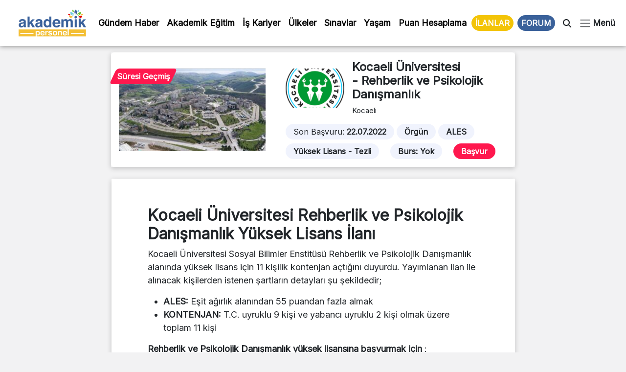

--- FILE ---
content_type: text/html; charset=UTF-8
request_url: https://www.akademikpersonel.org/ilanlar/kocaeli-rehberlik-ve-psikolojik-danismanlik/
body_size: 19736
content:
<!DOCTYPE html>
<html lang="tr">
  <head><meta charset="UTF-8" /><script>if(navigator.userAgent.match(/MSIE|Internet Explorer/i)||navigator.userAgent.match(/Trident\/7\..*?rv:11/i)){var href=document.location.href;if(!href.match(/[?&]nowprocket/)){if(href.indexOf("?")==-1){if(href.indexOf("#")==-1){document.location.href=href+"?nowprocket=1"}else{document.location.href=href.replace("#","?nowprocket=1#")}}else{if(href.indexOf("#")==-1){document.location.href=href+"&nowprocket=1"}else{document.location.href=href.replace("#","&nowprocket=1#")}}}}</script><script>class RocketLazyLoadScripts{constructor(){this.v="1.2.5.1",this.triggerEvents=["keydown","mousedown","mousemove","touchmove","touchstart","touchend","wheel"],this.userEventHandler=this._triggerListener.bind(this),this.touchStartHandler=this._onTouchStart.bind(this),this.touchMoveHandler=this._onTouchMove.bind(this),this.touchEndHandler=this._onTouchEnd.bind(this),this.clickHandler=this._onClick.bind(this),this.interceptedClicks=[],this.interceptedClickListeners=[],this._interceptClickListeners(this),window.addEventListener("pageshow",e=>{this.persisted=e.persisted,this.everythingLoaded&&this._triggerLastFunctions()}),document.addEventListener("DOMContentLoaded",()=>{this._preconnect3rdParties()}),this.delayedScripts={normal:[],async:[],defer:[]},this.trash=[],this.allJQueries=[]}_addUserInteractionListener(e){if(document.hidden){e._triggerListener();return}this.triggerEvents.forEach(t=>window.addEventListener(t,e.userEventHandler,{passive:!0})),window.addEventListener("touchstart",e.touchStartHandler,{passive:!0}),window.addEventListener("mousedown",e.touchStartHandler),document.addEventListener("visibilitychange",e.userEventHandler)}_removeUserInteractionListener(){this.triggerEvents.forEach(e=>window.removeEventListener(e,this.userEventHandler,{passive:!0})),document.removeEventListener("visibilitychange",this.userEventHandler)}_onTouchStart(e){"HTML"!==e.target.tagName&&(window.addEventListener("touchend",this.touchEndHandler),window.addEventListener("mouseup",this.touchEndHandler),window.addEventListener("touchmove",this.touchMoveHandler,{passive:!0}),window.addEventListener("mousemove",this.touchMoveHandler),e.target.addEventListener("click",this.clickHandler),this._disableOtherEventListeners(e.target,!0),this._renameDOMAttribute(e.target,"onclick","rocket-onclick"),this._pendingClickStarted())}_onTouchMove(e){window.removeEventListener("touchend",this.touchEndHandler),window.removeEventListener("mouseup",this.touchEndHandler),window.removeEventListener("touchmove",this.touchMoveHandler,{passive:!0}),window.removeEventListener("mousemove",this.touchMoveHandler),e.target.removeEventListener("click",this.clickHandler),this._disableOtherEventListeners(e.target,!1),this._renameDOMAttribute(e.target,"rocket-onclick","onclick"),this._pendingClickFinished()}_onTouchEnd(){window.removeEventListener("touchend",this.touchEndHandler),window.removeEventListener("mouseup",this.touchEndHandler),window.removeEventListener("touchmove",this.touchMoveHandler,{passive:!0}),window.removeEventListener("mousemove",this.touchMoveHandler)}_onClick(e){e.target.removeEventListener("click",this.clickHandler),this._disableOtherEventListeners(e.target,!1),this._renameDOMAttribute(e.target,"rocket-onclick","onclick"),this.interceptedClicks.push(e),e.preventDefault(),e.stopPropagation(),e.stopImmediatePropagation(),this._pendingClickFinished()}_replayClicks(){window.removeEventListener("touchstart",this.touchStartHandler,{passive:!0}),window.removeEventListener("mousedown",this.touchStartHandler),this.interceptedClicks.forEach(e=>{e.target.dispatchEvent(new MouseEvent("click",{view:e.view,bubbles:!0,cancelable:!0}))})}_interceptClickListeners(e){EventTarget.prototype.addEventListenerBase=EventTarget.prototype.addEventListener,EventTarget.prototype.addEventListener=function(t,i,r){"click"!==t||e.windowLoaded||i===e.clickHandler||e.interceptedClickListeners.push({target:this,func:i,options:r}),(this||window).addEventListenerBase(t,i,r)}}_disableOtherEventListeners(e,t){this.interceptedClickListeners.forEach(i=>{i.target===e&&(t?e.removeEventListener("click",i.func,i.options):e.addEventListener("click",i.func,i.options))}),e.parentNode!==document.documentElement&&this._disableOtherEventListeners(e.parentNode,t)}_waitForPendingClicks(){return new Promise(e=>{this._isClickPending?this._pendingClickFinished=e:e()})}_pendingClickStarted(){this._isClickPending=!0}_pendingClickFinished(){this._isClickPending=!1}_renameDOMAttribute(e,t,i){e.hasAttribute&&e.hasAttribute(t)&&(event.target.setAttribute(i,event.target.getAttribute(t)),event.target.removeAttribute(t))}_triggerListener(){this._removeUserInteractionListener(this),"loading"===document.readyState?document.addEventListener("DOMContentLoaded",this._loadEverythingNow.bind(this)):this._loadEverythingNow()}_preconnect3rdParties(){let e=[];document.querySelectorAll("script[type=rocketlazyloadscript][data-rocket-src]").forEach(t=>{let i=t.getAttribute("data-rocket-src");if(i&&0!==i.indexOf("data:")){0===i.indexOf("//")&&(i=location.protocol+i);try{let r=new URL(i).origin;r!==location.origin&&e.push({src:r,crossOrigin:t.crossOrigin||"module"===t.getAttribute("data-rocket-type")})}catch(n){}}}),e=[...new Map(e.map(e=>[JSON.stringify(e),e])).values()],this._batchInjectResourceHints(e,"preconnect")}async _loadEverythingNow(){this.lastBreath=Date.now(),this._delayEventListeners(this),this._delayJQueryReady(this),this._handleDocumentWrite(),this._registerAllDelayedScripts(),this._preloadAllScripts(),await this._loadScriptsFromList(this.delayedScripts.normal),await this._loadScriptsFromList(this.delayedScripts.defer),await this._loadScriptsFromList(this.delayedScripts.async);try{await this._triggerDOMContentLoaded(),await this._pendingWebpackRequests(this),await this._triggerWindowLoad()}catch(e){console.error(e)}window.dispatchEvent(new Event("rocket-allScriptsLoaded")),this.everythingLoaded=!0,this._waitForPendingClicks().then(()=>{this._replayClicks()}),this._emptyTrash()}_registerAllDelayedScripts(){document.querySelectorAll("script[type=rocketlazyloadscript]").forEach(e=>{e.hasAttribute("data-rocket-src")?e.hasAttribute("async")&&!1!==e.async?this.delayedScripts.async.push(e):e.hasAttribute("defer")&&!1!==e.defer||"module"===e.getAttribute("data-rocket-type")?this.delayedScripts.defer.push(e):this.delayedScripts.normal.push(e):this.delayedScripts.normal.push(e)})}async _transformScript(e){if(await this._littleBreath(),!0===e.noModule&&"noModule"in HTMLScriptElement.prototype){e.setAttribute("data-rocket-status","skipped");return}return new Promise(t=>{let i;function r(){(i||e).setAttribute("data-rocket-status","executed"),t()}try{if(navigator.userAgent.indexOf("Firefox/")>0||""===navigator.vendor)i=document.createElement("script"),[...e.attributes].forEach(e=>{let t=e.nodeName;"type"!==t&&("data-rocket-type"===t&&(t="type"),"data-rocket-src"===t&&(t="src"),i.setAttribute(t,e.nodeValue))}),e.text&&(i.text=e.text),i.hasAttribute("src")?(i.addEventListener("load",r),i.addEventListener("error",function(){i.setAttribute("data-rocket-status","failed"),t()}),setTimeout(()=>{i.isConnected||t()},1)):(i.text=e.text,r()),e.parentNode.replaceChild(i,e);else{let n=e.getAttribute("data-rocket-type"),s=e.getAttribute("data-rocket-src");n?(e.type=n,e.removeAttribute("data-rocket-type")):e.removeAttribute("type"),e.addEventListener("load",r),e.addEventListener("error",function(){e.setAttribute("data-rocket-status","failed"),t()}),s?(e.removeAttribute("data-rocket-src"),e.src=s):e.src="data:text/javascript;base64,"+window.btoa(unescape(encodeURIComponent(e.text)))}}catch(a){e.setAttribute("data-rocket-status","failed"),t()}})}async _loadScriptsFromList(e){let t=e.shift();return t&&t.isConnected?(await this._transformScript(t),this._loadScriptsFromList(e)):Promise.resolve()}_preloadAllScripts(){this._batchInjectResourceHints([...this.delayedScripts.normal,...this.delayedScripts.defer,...this.delayedScripts.async],"preload")}_batchInjectResourceHints(e,t){var i=document.createDocumentFragment();e.forEach(e=>{let r=e.getAttribute&&e.getAttribute("data-rocket-src")||e.src;if(r){let n=document.createElement("link");n.href=r,n.rel=t,"preconnect"!==t&&(n.as="script"),e.getAttribute&&"module"===e.getAttribute("data-rocket-type")&&(n.crossOrigin=!0),e.crossOrigin&&(n.crossOrigin=e.crossOrigin),e.integrity&&(n.integrity=e.integrity),i.appendChild(n),this.trash.push(n)}}),document.head.appendChild(i)}_delayEventListeners(e){let t={};function i(i,r){return t[r].eventsToRewrite.indexOf(i)>=0&&!e.everythingLoaded?"rocket-"+i:i}function r(e,r){var n;!t[n=e]&&(t[n]={originalFunctions:{add:n.addEventListener,remove:n.removeEventListener},eventsToRewrite:[]},n.addEventListener=function(){arguments[0]=i(arguments[0],n),t[n].originalFunctions.add.apply(n,arguments)},n.removeEventListener=function(){arguments[0]=i(arguments[0],n),t[n].originalFunctions.remove.apply(n,arguments)}),t[e].eventsToRewrite.push(r)}function n(t,i){let r=t[i];t[i]=null,Object.defineProperty(t,i,{get:()=>r||function(){},set(n){e.everythingLoaded?r=n:t["rocket"+i]=r=n}})}r(document,"DOMContentLoaded"),r(window,"DOMContentLoaded"),r(window,"load"),r(window,"pageshow"),r(document,"readystatechange"),n(document,"onreadystatechange"),n(window,"onload"),n(window,"onpageshow")}_delayJQueryReady(e){let t;function i(t){return e.everythingLoaded?t:t.split(" ").map(e=>"load"===e||0===e.indexOf("load.")?"rocket-jquery-load":e).join(" ")}function r(r){if(r&&r.fn&&!e.allJQueries.includes(r)){r.fn.ready=r.fn.init.prototype.ready=function(t){return e.domReadyFired?t.bind(document)(r):document.addEventListener("rocket-DOMContentLoaded",()=>t.bind(document)(r)),r([])};let n=r.fn.on;r.fn.on=r.fn.init.prototype.on=function(){return this[0]===window&&("string"==typeof arguments[0]||arguments[0]instanceof String?arguments[0]=i(arguments[0]):"object"==typeof arguments[0]&&Object.keys(arguments[0]).forEach(e=>{let t=arguments[0][e];delete arguments[0][e],arguments[0][i(e)]=t})),n.apply(this,arguments),this},e.allJQueries.push(r)}t=r}r(window.jQuery),Object.defineProperty(window,"jQuery",{get:()=>t,set(e){r(e)}})}async _pendingWebpackRequests(e){let t=document.querySelector("script[data-webpack]");async function i(){return new Promise(e=>{t.addEventListener("load",e),t.addEventListener("error",e)})}t&&(await i(),await e._requestAnimFrame(),await e._pendingWebpackRequests(e))}async _triggerDOMContentLoaded(){this.domReadyFired=!0,await this._littleBreath(),document.dispatchEvent(new Event("rocket-readystatechange")),await this._littleBreath(),document.rocketonreadystatechange&&document.rocketonreadystatechange(),await this._littleBreath(),document.dispatchEvent(new Event("rocket-DOMContentLoaded")),await this._littleBreath(),window.dispatchEvent(new Event("rocket-DOMContentLoaded"))}async _triggerWindowLoad(){await this._littleBreath(),document.dispatchEvent(new Event("rocket-readystatechange")),await this._littleBreath(),document.rocketonreadystatechange&&document.rocketonreadystatechange(),await this._littleBreath(),window.dispatchEvent(new Event("rocket-load")),await this._littleBreath(),window.rocketonload&&window.rocketonload(),await this._littleBreath(),this.allJQueries.forEach(e=>e(window).trigger("rocket-jquery-load")),await this._littleBreath();let e=new Event("rocket-pageshow");e.persisted=this.persisted,window.dispatchEvent(e),await this._littleBreath(),window.rocketonpageshow&&window.rocketonpageshow({persisted:this.persisted}),this.windowLoaded=!0}_triggerLastFunctions(){document.onreadystatechange&&document.onreadystatechange(),window.onload&&window.onload(),window.onpageshow&&window.onpageshow({persisted:this.persisted})}_handleDocumentWrite(){let e=new Map;document.write=document.writeln=function(t){let i=document.currentScript;i||console.error("WPRocket unable to document.write this: "+t);let r=document.createRange(),n=i.parentElement,s=e.get(i);void 0===s&&(s=i.nextSibling,e.set(i,s));let a=document.createDocumentFragment();r.setStart(a,0),a.appendChild(r.createContextualFragment(t)),n.insertBefore(a,s)}}async _littleBreath(){Date.now()-this.lastBreath>45&&(await this._requestAnimFrame(),this.lastBreath=Date.now())}async _requestAnimFrame(){return document.hidden?new Promise(e=>setTimeout(e)):new Promise(e=>requestAnimationFrame(e))}_emptyTrash(){this.trash.forEach(e=>e.remove())}static run(){let e=new RocketLazyLoadScripts;e._addUserInteractionListener(e)}}RocketLazyLoadScripts.run();</script>
	  
	  <!-- Google tag (gtag.js) -->
<script type="rocketlazyloadscript" async data-rocket-src="https://www.googletagmanager.com/gtag/js?id=G-D5R9SW3YW0"></script>
<script type="rocketlazyloadscript">
  window.dataLayer = window.dataLayer || [];
  function gtag(){dataLayer.push(arguments);}
  gtag('js', new Date());

  gtag('config', 'G-D5R9SW3YW0');
</script>

    
    <meta name="viewport" content="width=device-width, initial-scale=1.0" />
	
    	<style>img:is([sizes="auto" i], [sizes^="auto," i]) { contain-intrinsic-size: 3000px 1500px }</style>
	
<!-- Rank Math PRO tarafından Arama Motoru Optimizasyonu - https://rankmath.com/ -->
<title>- Rehberlik ve Psikolojik Danışmanlık İlanı</title><link rel="preload" as="style" href="https://fonts.googleapis.com/css2?family=Inter&#038;ver=1.0&#038;display=swap" /><link rel="stylesheet" href="https://fonts.googleapis.com/css2?family=Inter&#038;ver=1.0&#038;display=swap" media="print" onload="this.media='all'" /><noscript><link rel="stylesheet" href="https://fonts.googleapis.com/css2?family=Inter&#038;ver=1.0&#038;display=swap" /></noscript>
<meta name="description" content="- Rehberlik ve Psikolojik Danışmanlık ilanları güncel başvuru tarihleri, şartları ve kontenjan bilgileri, 2022-2023 güz ve bahar dönemi ücretleri, burs bilgisi"/>
<meta name="robots" content="follow, index, max-snippet:-1, max-video-preview:-1, max-image-preview:large"/>
<link rel="canonical" href="https://www.akademikpersonel.org/ilanlar/kocaeli-rehberlik-ve-psikolojik-danismanlik/" />
<meta property="og:locale" content="tr_TR" />
<meta property="og:type" content="article" />
<meta property="og:title" content="- Rehberlik ve Psikolojik Danışmanlık İlanı" />
<meta property="og:description" content="- Rehberlik ve Psikolojik Danışmanlık ilanları güncel başvuru tarihleri, şartları ve kontenjan bilgileri, 2022-2023 güz ve bahar dönemi ücretleri, burs bilgisi" />
<meta property="og:url" content="https://www.akademikpersonel.org/ilanlar/kocaeli-rehberlik-ve-psikolojik-danismanlik/" />
<meta property="og:site_name" content="Akademik Personel" />
<meta property="og:image" content="https://www.akademikpersonel.org/wp-content/uploads/2022/07/kocaeli-universitesi.jpg" />
<meta property="og:image:secure_url" content="https://www.akademikpersonel.org/wp-content/uploads/2022/07/kocaeli-universitesi.jpg" />
<meta property="og:image:width" content="1121" />
<meta property="og:image:height" content="630" />
<meta property="og:image:alt" content="Rehberlik ve Psikolojik Danışmanlık" />
<meta property="og:image:type" content="image/jpeg" />
<meta property="article:published_time" content="2022-07-01T17:11:36+03:00" />
<meta name="twitter:card" content="summary_large_image" />
<meta name="twitter:title" content="- Rehberlik ve Psikolojik Danışmanlık İlanı" />
<meta name="twitter:description" content="- Rehberlik ve Psikolojik Danışmanlık ilanları güncel başvuru tarihleri, şartları ve kontenjan bilgileri, 2022-2023 güz ve bahar dönemi ücretleri, burs bilgisi" />
<meta name="twitter:image" content="https://www.akademikpersonel.org/wp-content/uploads/2022/07/kocaeli-universitesi.jpg" />
<meta name="twitter:label1" content="Yazan" />
<meta name="twitter:data1" content="Editör Mine" />
<meta name="twitter:label2" content="Okuma süresi" />
<meta name="twitter:data2" content="Bir dakikadan az" />
<script type="application/ld+json" class="rank-math-schema-pro">{"@context":"https://schema.org","@graph":[{"image":{"@id":"https://www.akademikpersonel.org/wp-content/uploads/2022/07/kocaeli-universitesi.jpg"},"headline":"Rehberlik ve Psikolojik Dan\u0131\u015fmanl\u0131k - Lisans\u00fcst\u00fc \u0130lan\u0131 | Akademik Personel","description":"- Rehberlik ve Psikolojik Dan\u0131\u015fmanl\u0131k ilanlar\u0131 g\u00fcncel ba\u015fvuru tarihleri, \u015fartlar\u0131 ve kontenjan bilgileri, 2022-2023 g\u00fcz ve bahar d\u00f6nemi \u00fccretleri, burs bilgisi","@type":"NewsArticle","author":{"@type":"Person","name":"Edit\u00f6r Mine"},"datePublished":"2022-07-01T17:11:36+03:00","dateModified":"2022-07-01T17:11:36+03:00","copyrightYear":"2022","name":"Rehberlik ve Psikolojik Dan\u0131\u015fmanl\u0131k - Lisans\u00fcst\u00fc \u0130lan\u0131 | Akademik Personel","@id":"https://www.akademikpersonel.org/ilanlar/kocaeli-rehberlik-ve-psikolojik-danismanlik/#schema-70820","isPartOf":{"@id":"https://www.akademikpersonel.org/ilanlar/kocaeli-rehberlik-ve-psikolojik-danismanlik/#webpage"},"publisher":{"@id":"https://www.akademikpersonel.org/#organization"},"inLanguage":"tr","mainEntityOfPage":{"@id":"https://www.akademikpersonel.org/ilanlar/kocaeli-rehberlik-ve-psikolojik-danismanlik/#webpage"}},{"@type":"Place","@id":"https://www.akademikpersonel.org/#place","address":{"@type":"PostalAddress","streetAddress":"Yenido\u011fan mah. Demirkap\u0131 Cad. Hilal Sok. No: 1/12 Bayrampa\u015fa/\u0130STANBUL"}},{"@type":["LocalBusiness","Organization"],"@id":"https://www.akademikpersonel.org/#organization","name":"Akademik Personel","url":"https://akademikpersonel.org","email":"akademikpersonel1@gmail.com","address":{"@type":"PostalAddress","streetAddress":"Yenido\u011fan mah. Demirkap\u0131 Cad. Hilal Sok. No: 1/12 Bayrampa\u015fa/\u0130STANBUL"},"logo":{"@type":"ImageObject","@id":"https://www.akademikpersonel.org/#logo","url":"http://akademikpersonel.org/wp-content/uploads/2022/01/logo_210x90.png","contentUrl":"http://akademikpersonel.org/wp-content/uploads/2022/01/logo_210x90.png","caption":"Akademik Personel","inLanguage":"tr","width":"210","height":"90"},"priceRange":"TL","openingHours":["Monday,Tuesday,Wednesday,Thursday,Friday,Saturday,Sunday 09:00-17:00"],"location":{"@id":"https://www.akademikpersonel.org/#place"},"image":{"@id":"https://www.akademikpersonel.org/#logo"},"telephone":"+902312355522"},{"@type":"WebSite","@id":"https://www.akademikpersonel.org/#website","url":"https://www.akademikpersonel.org","name":"Akademik Personel","publisher":{"@id":"https://www.akademikpersonel.org/#organization"},"inLanguage":"tr"},{"@type":"ImageObject","@id":"https://www.akademikpersonel.org/wp-content/uploads/2022/07/kocaeli-universitesi.jpg","url":"https://www.akademikpersonel.org/wp-content/uploads/2022/07/kocaeli-universitesi.jpg","width":"1121","height":"630","inLanguage":"tr"},{"@type":"BreadcrumbList","@id":"https://www.akademikpersonel.org/ilanlar/kocaeli-rehberlik-ve-psikolojik-danismanlik/#breadcrumb","itemListElement":[{"@type":"ListItem","position":"1","item":{"@id":"https://akademikpersonel.org","name":"Anasayfa"}},{"@type":"ListItem","position":"2","item":{"@id":"https://www.akademikpersonel.org/ilanlar/","name":"\u0130lanlar"}},{"@type":"ListItem","position":"3","item":{"@id":"https://www.akademikpersonel.org/ilanlar/kocaeli-rehberlik-ve-psikolojik-danismanlik/","name":"Rehberlik ve Psikolojik Dan\u0131\u015fmanl\u0131k"}}]},{"@type":"WebPage","@id":"https://www.akademikpersonel.org/ilanlar/kocaeli-rehberlik-ve-psikolojik-danismanlik/#webpage","url":"https://www.akademikpersonel.org/ilanlar/kocaeli-rehberlik-ve-psikolojik-danismanlik/","name":"- Rehberlik ve Psikolojik Dan\u0131\u015fmanl\u0131k \u0130lan\u0131","datePublished":"2022-07-01T17:11:36+03:00","dateModified":"2022-07-01T17:11:36+03:00","isPartOf":{"@id":"https://www.akademikpersonel.org/#website"},"primaryImageOfPage":{"@id":"https://www.akademikpersonel.org/wp-content/uploads/2022/07/kocaeli-universitesi.jpg"},"inLanguage":"tr","breadcrumb":{"@id":"https://www.akademikpersonel.org/ilanlar/kocaeli-rehberlik-ve-psikolojik-danismanlik/#breadcrumb"}},{"@type":"Person","@id":"https://www.akademikpersonel.org/author/minemi/","name":"Edit\u00f6r Mine","url":"https://www.akademikpersonel.org/author/minemi/","image":{"@type":"ImageObject","@id":"https://secure.gravatar.com/avatar/e2b637891beb62d960794b16f9fecea4c1e39fb5bb8dc2b73699e12ff9beccb1?s=96&amp;d=mm&amp;r=g","url":"https://secure.gravatar.com/avatar/e2b637891beb62d960794b16f9fecea4c1e39fb5bb8dc2b73699e12ff9beccb1?s=96&amp;d=mm&amp;r=g","caption":"Edit\u00f6r Mine","inLanguage":"tr"},"worksFor":{"@id":"https://www.akademikpersonel.org/#organization"}},{"@type":"NewsArticle","headline":"- Rehberlik ve Psikolojik Dan\u0131\u015fmanl\u0131k \u0130lan\u0131","datePublished":"2022-07-01T17:11:36+03:00","dateModified":"2022-07-01T17:11:36+03:00","author":{"@id":"https://www.akademikpersonel.org/author/minemi/","name":"Edit\u00f6r Mine"},"publisher":{"@id":"https://www.akademikpersonel.org/#organization"},"description":"- Rehberlik ve Psikolojik Dan\u0131\u015fmanl\u0131k ilanlar\u0131 g\u00fcncel ba\u015fvuru tarihleri, \u015fartlar\u0131 ve kontenjan bilgileri, 2022-2023 g\u00fcz ve bahar d\u00f6nemi \u00fccretleri, burs bilgisi","copyrightYear":"2022","copyrightHolder":{"@id":"https://www.akademikpersonel.org/#organization"},"name":"- Rehberlik ve Psikolojik Dan\u0131\u015fmanl\u0131k \u0130lan\u0131","@id":"https://www.akademikpersonel.org/ilanlar/kocaeli-rehberlik-ve-psikolojik-danismanlik/#richSnippet","isPartOf":{"@id":"https://www.akademikpersonel.org/ilanlar/kocaeli-rehberlik-ve-psikolojik-danismanlik/#webpage"},"image":{"@id":"https://www.akademikpersonel.org/wp-content/uploads/2022/07/kocaeli-universitesi.jpg"},"inLanguage":"tr","mainEntityOfPage":{"@id":"https://www.akademikpersonel.org/ilanlar/kocaeli-rehberlik-ve-psikolojik-danismanlik/#webpage"}}]}</script>
<!-- /Rank Math WordPress SEO eklentisi -->

<link rel='dns-prefetch' href='//cdnjs.cloudflare.com' />
<link rel='dns-prefetch' href='//cdn.jsdelivr.net' />
<link rel='dns-prefetch' href='//ajax.googleapis.com' />
<link rel='dns-prefetch' href='//fonts.googleapis.com' />
<link href='https://fonts.gstatic.com' crossorigin rel='preconnect' />
<link rel="alternate" type="application/rss+xml" title="Akademik Personel &raquo; akışı" href="https://www.akademikpersonel.org/feed/" />
<link rel="alternate" type="application/rss+xml" title="Akademik Personel &raquo; yorum akışı" href="https://www.akademikpersonel.org/comments/feed/" />
<link rel="alternate" type="application/rss+xml" title="Akademik Personel &raquo; Hikaye beslemesi" href="https://www.akademikpersonel.org/hikayeler/feed/"><link data-minify="1" rel='stylesheet' id='dashicons-css' href='https://www.akademikpersonel.org/wp-content/cache/min/1/wp-includes/css/dashicons.min.css?ver=1765266540' media='all' />
<link rel='stylesheet' id='post-views-counter-frontend-css' href='https://www.akademikpersonel.org/wp-content/plugins/post-views-counter/css/frontend.min.css?ver=1.5.5' media='all' />
<link rel='stylesheet' id='sbi_styles-css' href='https://www.akademikpersonel.org/wp-content/plugins/instagram-feed/css/sbi-styles.min.css?ver=6.9.1' media='all' />
<style id='wp-emoji-styles-inline-css'>

	img.wp-smiley, img.emoji {
		display: inline !important;
		border: none !important;
		box-shadow: none !important;
		height: 1em !important;
		width: 1em !important;
		margin: 0 0.07em !important;
		vertical-align: -0.1em !important;
		background: none !important;
		padding: 0 !important;
	}
</style>
<link rel='stylesheet' id='wp-block-library-css' href='https://www.akademikpersonel.org/wp-includes/css/dist/block-library/style.min.css?ver=6.8.3' media='all' />
<style id='classic-theme-styles-inline-css'>
/*! This file is auto-generated */
.wp-block-button__link{color:#fff;background-color:#32373c;border-radius:9999px;box-shadow:none;text-decoration:none;padding:calc(.667em + 2px) calc(1.333em + 2px);font-size:1.125em}.wp-block-file__button{background:#32373c;color:#fff;text-decoration:none}
</style>
<style id='global-styles-inline-css'>
:root{--wp--preset--aspect-ratio--square: 1;--wp--preset--aspect-ratio--4-3: 4/3;--wp--preset--aspect-ratio--3-4: 3/4;--wp--preset--aspect-ratio--3-2: 3/2;--wp--preset--aspect-ratio--2-3: 2/3;--wp--preset--aspect-ratio--16-9: 16/9;--wp--preset--aspect-ratio--9-16: 9/16;--wp--preset--color--black: #000000;--wp--preset--color--cyan-bluish-gray: #abb8c3;--wp--preset--color--white: #ffffff;--wp--preset--color--pale-pink: #f78da7;--wp--preset--color--vivid-red: #cf2e2e;--wp--preset--color--luminous-vivid-orange: #ff6900;--wp--preset--color--luminous-vivid-amber: #fcb900;--wp--preset--color--light-green-cyan: #7bdcb5;--wp--preset--color--vivid-green-cyan: #00d084;--wp--preset--color--pale-cyan-blue: #8ed1fc;--wp--preset--color--vivid-cyan-blue: #0693e3;--wp--preset--color--vivid-purple: #9b51e0;--wp--preset--gradient--vivid-cyan-blue-to-vivid-purple: linear-gradient(135deg,rgba(6,147,227,1) 0%,rgb(155,81,224) 100%);--wp--preset--gradient--light-green-cyan-to-vivid-green-cyan: linear-gradient(135deg,rgb(122,220,180) 0%,rgb(0,208,130) 100%);--wp--preset--gradient--luminous-vivid-amber-to-luminous-vivid-orange: linear-gradient(135deg,rgba(252,185,0,1) 0%,rgba(255,105,0,1) 100%);--wp--preset--gradient--luminous-vivid-orange-to-vivid-red: linear-gradient(135deg,rgba(255,105,0,1) 0%,rgb(207,46,46) 100%);--wp--preset--gradient--very-light-gray-to-cyan-bluish-gray: linear-gradient(135deg,rgb(238,238,238) 0%,rgb(169,184,195) 100%);--wp--preset--gradient--cool-to-warm-spectrum: linear-gradient(135deg,rgb(74,234,220) 0%,rgb(151,120,209) 20%,rgb(207,42,186) 40%,rgb(238,44,130) 60%,rgb(251,105,98) 80%,rgb(254,248,76) 100%);--wp--preset--gradient--blush-light-purple: linear-gradient(135deg,rgb(255,206,236) 0%,rgb(152,150,240) 100%);--wp--preset--gradient--blush-bordeaux: linear-gradient(135deg,rgb(254,205,165) 0%,rgb(254,45,45) 50%,rgb(107,0,62) 100%);--wp--preset--gradient--luminous-dusk: linear-gradient(135deg,rgb(255,203,112) 0%,rgb(199,81,192) 50%,rgb(65,88,208) 100%);--wp--preset--gradient--pale-ocean: linear-gradient(135deg,rgb(255,245,203) 0%,rgb(182,227,212) 50%,rgb(51,167,181) 100%);--wp--preset--gradient--electric-grass: linear-gradient(135deg,rgb(202,248,128) 0%,rgb(113,206,126) 100%);--wp--preset--gradient--midnight: linear-gradient(135deg,rgb(2,3,129) 0%,rgb(40,116,252) 100%);--wp--preset--font-size--small: 13px;--wp--preset--font-size--medium: 20px;--wp--preset--font-size--large: 36px;--wp--preset--font-size--x-large: 42px;--wp--preset--spacing--20: 0.44rem;--wp--preset--spacing--30: 0.67rem;--wp--preset--spacing--40: 1rem;--wp--preset--spacing--50: 1.5rem;--wp--preset--spacing--60: 2.25rem;--wp--preset--spacing--70: 3.38rem;--wp--preset--spacing--80: 5.06rem;--wp--preset--shadow--natural: 6px 6px 9px rgba(0, 0, 0, 0.2);--wp--preset--shadow--deep: 12px 12px 50px rgba(0, 0, 0, 0.4);--wp--preset--shadow--sharp: 6px 6px 0px rgba(0, 0, 0, 0.2);--wp--preset--shadow--outlined: 6px 6px 0px -3px rgba(255, 255, 255, 1), 6px 6px rgba(0, 0, 0, 1);--wp--preset--shadow--crisp: 6px 6px 0px rgba(0, 0, 0, 1);}:where(.is-layout-flex){gap: 0.5em;}:where(.is-layout-grid){gap: 0.5em;}body .is-layout-flex{display: flex;}.is-layout-flex{flex-wrap: wrap;align-items: center;}.is-layout-flex > :is(*, div){margin: 0;}body .is-layout-grid{display: grid;}.is-layout-grid > :is(*, div){margin: 0;}:where(.wp-block-columns.is-layout-flex){gap: 2em;}:where(.wp-block-columns.is-layout-grid){gap: 2em;}:where(.wp-block-post-template.is-layout-flex){gap: 1.25em;}:where(.wp-block-post-template.is-layout-grid){gap: 1.25em;}.has-black-color{color: var(--wp--preset--color--black) !important;}.has-cyan-bluish-gray-color{color: var(--wp--preset--color--cyan-bluish-gray) !important;}.has-white-color{color: var(--wp--preset--color--white) !important;}.has-pale-pink-color{color: var(--wp--preset--color--pale-pink) !important;}.has-vivid-red-color{color: var(--wp--preset--color--vivid-red) !important;}.has-luminous-vivid-orange-color{color: var(--wp--preset--color--luminous-vivid-orange) !important;}.has-luminous-vivid-amber-color{color: var(--wp--preset--color--luminous-vivid-amber) !important;}.has-light-green-cyan-color{color: var(--wp--preset--color--light-green-cyan) !important;}.has-vivid-green-cyan-color{color: var(--wp--preset--color--vivid-green-cyan) !important;}.has-pale-cyan-blue-color{color: var(--wp--preset--color--pale-cyan-blue) !important;}.has-vivid-cyan-blue-color{color: var(--wp--preset--color--vivid-cyan-blue) !important;}.has-vivid-purple-color{color: var(--wp--preset--color--vivid-purple) !important;}.has-black-background-color{background-color: var(--wp--preset--color--black) !important;}.has-cyan-bluish-gray-background-color{background-color: var(--wp--preset--color--cyan-bluish-gray) !important;}.has-white-background-color{background-color: var(--wp--preset--color--white) !important;}.has-pale-pink-background-color{background-color: var(--wp--preset--color--pale-pink) !important;}.has-vivid-red-background-color{background-color: var(--wp--preset--color--vivid-red) !important;}.has-luminous-vivid-orange-background-color{background-color: var(--wp--preset--color--luminous-vivid-orange) !important;}.has-luminous-vivid-amber-background-color{background-color: var(--wp--preset--color--luminous-vivid-amber) !important;}.has-light-green-cyan-background-color{background-color: var(--wp--preset--color--light-green-cyan) !important;}.has-vivid-green-cyan-background-color{background-color: var(--wp--preset--color--vivid-green-cyan) !important;}.has-pale-cyan-blue-background-color{background-color: var(--wp--preset--color--pale-cyan-blue) !important;}.has-vivid-cyan-blue-background-color{background-color: var(--wp--preset--color--vivid-cyan-blue) !important;}.has-vivid-purple-background-color{background-color: var(--wp--preset--color--vivid-purple) !important;}.has-black-border-color{border-color: var(--wp--preset--color--black) !important;}.has-cyan-bluish-gray-border-color{border-color: var(--wp--preset--color--cyan-bluish-gray) !important;}.has-white-border-color{border-color: var(--wp--preset--color--white) !important;}.has-pale-pink-border-color{border-color: var(--wp--preset--color--pale-pink) !important;}.has-vivid-red-border-color{border-color: var(--wp--preset--color--vivid-red) !important;}.has-luminous-vivid-orange-border-color{border-color: var(--wp--preset--color--luminous-vivid-orange) !important;}.has-luminous-vivid-amber-border-color{border-color: var(--wp--preset--color--luminous-vivid-amber) !important;}.has-light-green-cyan-border-color{border-color: var(--wp--preset--color--light-green-cyan) !important;}.has-vivid-green-cyan-border-color{border-color: var(--wp--preset--color--vivid-green-cyan) !important;}.has-pale-cyan-blue-border-color{border-color: var(--wp--preset--color--pale-cyan-blue) !important;}.has-vivid-cyan-blue-border-color{border-color: var(--wp--preset--color--vivid-cyan-blue) !important;}.has-vivid-purple-border-color{border-color: var(--wp--preset--color--vivid-purple) !important;}.has-vivid-cyan-blue-to-vivid-purple-gradient-background{background: var(--wp--preset--gradient--vivid-cyan-blue-to-vivid-purple) !important;}.has-light-green-cyan-to-vivid-green-cyan-gradient-background{background: var(--wp--preset--gradient--light-green-cyan-to-vivid-green-cyan) !important;}.has-luminous-vivid-amber-to-luminous-vivid-orange-gradient-background{background: var(--wp--preset--gradient--luminous-vivid-amber-to-luminous-vivid-orange) !important;}.has-luminous-vivid-orange-to-vivid-red-gradient-background{background: var(--wp--preset--gradient--luminous-vivid-orange-to-vivid-red) !important;}.has-very-light-gray-to-cyan-bluish-gray-gradient-background{background: var(--wp--preset--gradient--very-light-gray-to-cyan-bluish-gray) !important;}.has-cool-to-warm-spectrum-gradient-background{background: var(--wp--preset--gradient--cool-to-warm-spectrum) !important;}.has-blush-light-purple-gradient-background{background: var(--wp--preset--gradient--blush-light-purple) !important;}.has-blush-bordeaux-gradient-background{background: var(--wp--preset--gradient--blush-bordeaux) !important;}.has-luminous-dusk-gradient-background{background: var(--wp--preset--gradient--luminous-dusk) !important;}.has-pale-ocean-gradient-background{background: var(--wp--preset--gradient--pale-ocean) !important;}.has-electric-grass-gradient-background{background: var(--wp--preset--gradient--electric-grass) !important;}.has-midnight-gradient-background{background: var(--wp--preset--gradient--midnight) !important;}.has-small-font-size{font-size: var(--wp--preset--font-size--small) !important;}.has-medium-font-size{font-size: var(--wp--preset--font-size--medium) !important;}.has-large-font-size{font-size: var(--wp--preset--font-size--large) !important;}.has-x-large-font-size{font-size: var(--wp--preset--font-size--x-large) !important;}
:where(.wp-block-post-template.is-layout-flex){gap: 1.25em;}:where(.wp-block-post-template.is-layout-grid){gap: 1.25em;}
:where(.wp-block-columns.is-layout-flex){gap: 2em;}:where(.wp-block-columns.is-layout-grid){gap: 2em;}
:root :where(.wp-block-pullquote){font-size: 1.5em;line-height: 1.6;}
</style>
<link data-minify="1" rel='stylesheet' id='jquery-ui-css-css' href='https://www.akademikpersonel.org/wp-content/cache/min/1/ajax/libs/jqueryui/1.13.3/themes/smoothness/jquery-ui.css?ver=1765266541' media='' />
<link data-minify="1" rel='stylesheet' id='bootstrap-css' href='https://www.akademikpersonel.org/wp-content/cache/min/1/npm/bootstrap@5.3.0/dist/css/bootstrap.min.css?ver=1765266541' media='all' />
<link data-minify="1" rel='stylesheet' id='fontAwesome-css' href='https://www.akademikpersonel.org/wp-content/cache/min/1/ajax/libs/font-awesome/6.4.2/css/all.min.css?ver=1765266541' media='all' />

<link data-minify="1" rel='stylesheet' id='style1-css' href='https://www.akademikpersonel.org/wp-content/cache/min/1/wp-content/themes/akademik-personel/css/style.css?ver=1765266541' media='all' />
<link data-minify="1" rel='stylesheet' id='sliderCss-css' href='https://www.akademikpersonel.org/wp-content/cache/min/1/wp-content/themes/akademik-personel/css/slider.css?ver=1765266541' media='all' />
<link rel='stylesheet' id='tablepress-default-css' href='https://www.akademikpersonel.org/wp-content/tablepress-combined.min.css?ver=31' media='all' />
<script id="qubely_local_script-js-extra">
var qubely_urls = {"plugin":"https:\/\/www.akademikpersonel.org\/wp-content\/plugins\/qubely\/","ajax":"https:\/\/www.akademikpersonel.org\/wp-admin\/admin-ajax.php","nonce":"b14596365b","actual_url":".akademikpersonel.org"};
</script>
<script src="https://www.akademikpersonel.org/wp-includes/js/jquery/jquery.min.js?ver=3.7.1" id="jquery-core-js"></script>
<script src="https://www.akademikpersonel.org/wp-includes/js/jquery/jquery-migrate.min.js?ver=3.4.1" id="jquery-migrate-js"></script>
<script id="qubely_container_width-js-extra">
var qubely_container_width = {"sm":"540","md":"720","lg":"960","xl":"1140"};
</script>
<link rel="https://api.w.org/" href="https://www.akademikpersonel.org/wp-json/" /><link rel="alternate" title="JSON" type="application/json" href="https://www.akademikpersonel.org/wp-json/wp/v2/ilanlar/67145" /><link rel="EditURI" type="application/rsd+xml" title="RSD" href="https://www.akademikpersonel.org/xmlrpc.php?rsd" />
<meta name="generator" content="WordPress 6.8.3" />
<link rel='shortlink' href='https://www.akademikpersonel.org/?p=67145' />
<link rel="alternate" title="oEmbed (JSON)" type="application/json+oembed" href="https://www.akademikpersonel.org/wp-json/oembed/1.0/embed?url=https%3A%2F%2Fwww.akademikpersonel.org%2Filanlar%2Fkocaeli-rehberlik-ve-psikolojik-danismanlik%2F" />
<link rel="alternate" title="oEmbed (XML)" type="text/xml+oembed" href="https://www.akademikpersonel.org/wp-json/oembed/1.0/embed?url=https%3A%2F%2Fwww.akademikpersonel.org%2Filanlar%2Fkocaeli-rehberlik-ve-psikolojik-danismanlik%2F&#038;format=xml" />
<link rel="icon" href="https://www.akademikpersonel.org/wp-content/uploads/2023/08/cropped-favicon-akademikpersonel-2-32x32.png" sizes="32x32" />
<link rel="icon" href="https://www.akademikpersonel.org/wp-content/uploads/2023/08/cropped-favicon-akademikpersonel-2-192x192.png" sizes="192x192" />
<link rel="apple-touch-icon" href="https://www.akademikpersonel.org/wp-content/uploads/2023/08/cropped-favicon-akademikpersonel-2-180x180.png" />
<meta name="msapplication-TileImage" content="https://www.akademikpersonel.org/wp-content/uploads/2023/08/cropped-favicon-akademikpersonel-2-270x270.png" />
<style type="text/css"></style>		<style id="wp-custom-css">
			#mega-menu{
	display:none
}
		</style>
		  </head>
  <body>
	  <nav aria-label="breadcrumb" itemscope itemtype="http://schema.org/BreadcrumbList">
    	<ol class="breadcrumb" >
    	    <li itemprop="itemListElement" itemscope itemtype="http://schema.org/ListItem">
    	        <a href="https://www.akademikpersonel.org" itemprop="item">
    	            <span itemprop="name">Ana Sayfa</span>
    	        </a>
    	        <meta itemprop="position" content="1" />
    	    </li>
    	    <nav aria-label="breadcrumbs" class="rank-math-breadcrumb"><p><a href="https://akademikpersonel.org">Anasayfa</a><span class="separator"> &raquo; </span><a href="https://www.akademikpersonel.org/ilanlar/">İlanlar</a><span class="separator"> &raquo; </span><span class="last">Rehberlik ve Psikolojik Danışmanlık</span></p></nav>    	</ol>
	</nav>
    <header  class="header-akademik-personel " >
        <nav class="navbar navbar-expand-lg bg-body-tertiary">
      <div class="container" style="max-width: 1275px">
        <a class="navbar-brand" href="https://www.akademikpersonel.org" title="Akademik Personel"
          ><img width="1654" height="768"
            src="https://www.akademikpersonel.org/wp-content/themes/akademik-personel/img/akademikpersonel_logo.webp"
            alt="Akademik Personel Logo"
            class="img-fluid d-block d-lg-none"
            style="width:140px"/></a>
        <form role="search" method="get" class="search-form" action="https://www.akademikpersonel.org/">
        <div class="d-flex align-items-center">
        <i class="fas fa-search pe-3 d-block d-lg-none text-dark " id="searchIconMobil"></i>
            <div class="search-box2 z-3" style="display:none;position:absolute" id="searchBox2">
              <input
                type="search"
                class="form-control"
                placeholder="Arama yapın..."
              value=""
              name="s"
              title="Arama Sonucu" />
            </div>
            <button class="navbar-toggler" type="button" data-bs-toggle="offcanvas" data-bs-target="#offcanvasNavbar" aria-controls="offcanvasNavbar" title="Menü">
            <span class="navbar-toggler-icon"></span>
      </button>
        </div>
        </form>
        <div class="collapse navbar-collapse position-relative d-block d-none justify-content-between" id="navbarSupportedContent">
          <a class="navbar-brand" href="https://www.akademikpersonel.org" title="Akademik Personel">
				<img width="1654" height="768"
              src="https://www.akademikpersonel.org/wp-content/themes/akademik-personel/img/akademikpersonel_logo.webp"
              alt=""
              class="img-fluid d-none d-lg-block"
              style="width:138px!important"/></a>
          <div class="menu-ust-menu-container"><ul id="menu-ust-menu" class="navbar-nav mb-2 mb-lg-0 d-flex justify-content-center justify-content-lg-between align-items-center position-relative" itemscope itemtype="http://www.schema.org/SiteNavigationElement"><li  id="menu-item-80229" class="menu-item menu-item-type-taxonomy menu-item-object-category menu-item-80229 nav-item"><a itemprop="url" href="https://www.akademikpersonel.org/gundem-haber/" class="nav-link"><span itemprop="name">Gündem Haber</span></a></li>
<li  id="menu-item-80230" class="menu-item menu-item-type-taxonomy menu-item-object-category menu-item-80230 nav-item"><a itemprop="url" href="https://www.akademikpersonel.org/akademik-egitim/" class="nav-link"><span itemprop="name">Akademik Eğitim</span></a></li>
<li  id="menu-item-80231" class="menu-item menu-item-type-taxonomy menu-item-object-category menu-item-80231 nav-item"><a itemprop="url" href="https://www.akademikpersonel.org/is-kariyer/" class="nav-link"><span itemprop="name">İş Kariyer</span></a></li>
<li  id="menu-item-80232" class="menu-item menu-item-type-taxonomy menu-item-object-category menu-item-80232 nav-item"><a itemprop="url" href="https://www.akademikpersonel.org/ulkeler/" class="nav-link"><span itemprop="name">Ülkeler</span></a></li>
<li  id="menu-item-80233" class="menu-item menu-item-type-taxonomy menu-item-object-category menu-item-80233 nav-item"><a itemprop="url" href="https://www.akademikpersonel.org/sinavlar/" class="nav-link"><span itemprop="name">Sınavlar</span></a></li>
<li  id="menu-item-80234" class="menu-item menu-item-type-taxonomy menu-item-object-category menu-item-80234 nav-item"><a itemprop="url" href="https://www.akademikpersonel.org/yasam/" class="nav-link"><span itemprop="name">Yaşam</span></a></li>
<li  id="menu-item-80244" class="menu-item menu-item-type-post_type menu-item-object-page menu-item-80244 nav-item"><a itemprop="url" href="https://www.akademikpersonel.org/puan-hesaplama/" class="nav-link"><span itemprop="name">Puan Hesaplama</span></a></li>
</ul></div>        <div class="d-flex align-items-center justify-content-center  ">
              <a
                href="https://www.akademikpersonel.org/tum-ilanlar/"
                class="nav-link px-2 py-1 rounded-4 me-2 fw-bold fs-6"
                title="İlanlar"
                style="background-color: #f3c407"
                >İLANLAR</a>
              <a
                href="https://www.akademikpersonel.org/forum/"
                class="nav-link px-2 py-1 text-white rounded-4 fw-bold fs-6"
                title="Akademik Personel Forum"
                style="background-color: #3a619a"
                >FORUM</a>
              <i class="fas fa-search px-2 mx-2 d-none d-md-block text-dark" id="mega-menu-search"></i>
              <div class="d-none d-lg-block" id="mega-menu-click">
                <div class="d-flex align-items-center">
                <span class="navbar-toggler-icon"></span><span class="text-dark fw-bold ps-1">Menü</span></div>
              </div>         
        </div>
      </div>
      
        <div class="offcanvas offcanvas-end d-block d-lg-none" tabindex="-1" id="offcanvasNavbar" aria-labelledby="offcanvasNavbarLabel">
      <div class="offcanvas-header">
        <h5 class="offcanvas-title ps-2 ms-1" id="offcanvasNavbarLabel">Akademik Personel</h5>
        <button type="button" class="btn-close" data-bs-dismiss="offcanvas" aria-label="Close"></button>
      </div>
      <hr class="m-0">
      <div class="offcanvas-body ps-4 ms-1">
        <ul class="navbar-nav justify-content-end flex-grow-1 ">
        <div class="d-flex justify-content-center mb-2" id="searchMobil">
            <form role="search" method="get" class="search-form" action="https://www.akademikpersonel.org/">
              <div
                class="d-flex justify-content-center  genel-shadow-2">
                <input
                  type="search"
                  class=" border-0 ps-3"
                  style="
                    border-radius: 5px 0 0 5px;
                    height: 35px;
                    width:220px;
                    color: #000;
                  " placeholder="Arama yapın..."
              value=""
              name="s"
              title="Arama Sonucu"/>

                <button
                  class="bg-dark d-flex justify-content-center align-items-center"
                  style="
                    height: 35px;
                    width: 50px;
                    border-radius: 0 5px 5px 0;
                  ">
                  <i class="fa-solid fa-magnifying-glass  text-white"></i>
                </button>
              </div>
              </form>
              </div>
          <li class="nav-item">
            <a class="nav-link active" aria-current="page" href="https://www.akademikpersonel.org/gundem-haber/">Gündem Haber</a>
          </li>
          
          <li class="nav-item dropdown ">
          <a href="https://www.akademikpersonel.org/akademik-egitim/" class="nav-link d-inline-flex" title="Akademik Eğitim">Akademik Eğitim</a>
            <a class="nav-link dropdown-toggle d-inline fs-5" href="#" role="button" data-bs-toggle="dropdown" aria-expanded="false">
             
            </a>
            <ul class="dropdown-menu">
              <li><a class="dropdown-item" href="https://www.akademikpersonel.org/akademik-egitim/akademik/" title="Akademik">Akademik</a></li>
              <li><a class="dropdown-item" href="https://www.akademikpersonel.org/akademik-egitim/yuksek-lisans/" title="Yüksek Lisans">Yüksek Lisans</a></li>
              <li><a class="dropdown-item" href="https://www.akademikpersonel.org/akademik-egitim/doktora/" title="Doktora">Doktora</a></li>
              <li><a class="dropdown-item" href="https://www.akademikpersonel.org/akademik-egitim/universiteler/" title="Üniversiteler">Üniversiteler</a></li>
              <li><a class="dropdown-item" href="https://www.akademikpersonel.org/akademik-egitim/akademik-burslar/" title="Akademik Burslar">Akademik Burslar</a></li>
              <li><a class="dropdown-item" href="https://www.akademikpersonel.org/akademik-egitim/yurtdisi-programlar/" title="Yurtdışı Programlar">Yurtdışı Programlar</a></li>
              <li><a class="dropdown-item" href="https://www.akademikpersonel.org/akademik-egitim/lisans/" title="Lisans">Lisans</a></li>
            </ul>
          </li>
          <li class="nav-item dropdown">
          <a href="https://www.akademikpersonel.org/is-kariyer/" class="nav-link d-inline-flex" title="İş Kariyer"> İş Kariyer</a>
            <a class="nav-link dropdown-toggle d-inline fs-5" href="#" role="button" data-bs-toggle="dropdown" aria-expanded="false">
            </a>
            <ul class="dropdown-menu">
              <li><a class="dropdown-item" href="https://www.akademikpersonel.org/is-kariyer/meslekler/" title="Meslekler">Meslekler</a></li>
              <li><a class="dropdown-item" href="https://www.akademikpersonel.org/is-kariyer/maaslar/" title="Maaşlar">Maaşlar</a></li>
              <li><a class="dropdown-item" href="https://www.akademikpersonel.org/is-kariyer/kariyer-ipuclari/" title="Kariyer İpuçları">Kariyer İpuçları</a></li>
              <li><a class="dropdown-item" href="https://www.akademikpersonel.org/is-kariyer/mulakatlar/" title="Mülakatlar">Mülakatlar</a></li>
              <li><a class="dropdown-item" href="https://www.akademikpersonel.org/is-kariyer/yurtdisi-is-kariyer/" title="Yurtdışı İş Kariyer">Yurtdışı İş Kariyer</a></li>
            </ul>
          </li>
          <li class="nav-item dropdown">
          <a href="https://www.akademikpersonel.org/ulkeler/" class="nav-link d-inline-flex" title="Ülkeler">Ülkeler</a>
            <a class="nav-link dropdown-toggle d-inline fs-5"  href="#" role="button" data-bs-toggle="dropdown" aria-expanded="false">
              
            </a>
            <ul class="dropdown-menu">
              <li><a class="dropdown-item fw-bold" href="https://www.akademikpersonel.org/ulkeler/yurtdisi-egitim/" title="Eğitim">Eğitim</a></li>
              <li><a class="dropdown-item ms-4" href="https://www.akademikpersonel.org/ulkeler/yurtdisi-egitim/yurtdisi-dil-okullari/" title="Yurtdışı Dil Okulları">Yurtdışı Dil Okulları</a></li>
              <li><a class="dropdown-item ms-4" href="https://www.akademikpersonel.org/ulkeler/yurtdisi-egitim/yurtdisi-universiteler/" title="Yurtdışı Üniversiteler">Yurtdışı Üniversiteler</a></li>
              <li><a class="dropdown-item ms-4" href="https://www.akademikpersonel.org/ulkeler/yurtdisi-egitim/yurtdisi-yuksek-lisans/" title="Yurtdışı Yüksek Lisans">Yurtdışı Yüksek Lisans</a></li>
              <li><a class="dropdown-item fw-bold" href="https://www.akademikpersonel.org/ulkeler/yurtdisi-is-yasam/" title="Yurtdışı İş Yaşam">Yurtdışı İş Yaşam</a></li>
              <li><a class="dropdown-item ms-4" href="https://www.akademikpersonel.org/ulkeler/yurtdisi-is-yasam/yurtdisi-maaslar/" title="Yurtdışı Maaşlar">Yurtdışı Maaşlar</a></li>
              <li><a class="dropdown-item ms-4" href="https://www.akademikpersonel.org/ulkeler/yurtdisi-is-yasam/vizeler/" title="Vizeler">Vizeler</a></li>
              <li><a class="dropdown-item ms-4" href="https://www.akademikpersonel.org/ulkeler/yurtdisi-is-yasam/yurtdisi-asgari-ucretler/" title="Yurtdışı Asgari Ücretlre">Yurtdışı Asgari Ücret</a></li>
              <li><a class="dropdown-item ms-4" href="https://www.akademikpersonel.org/ulkeler/yurtdisi-is-yasam/yurtdisinda-calismak/" title="Yurtdışında Çalışmak">Yurtdışında Çalışmak</a></li>
            </ul>
          </li>
          <li class="nav-item dropdown">
          <a href="https://www.akademikpersonel.org/sinavlar/" class="nav-link d-inline-flex" title="Sınavlar">Sınavlar</a>
            <a class="nav-link dropdown-toggle d-inline fs-5" href="#" role="button" data-bs-toggle="dropdown" aria-expanded="false">
            </a>
            <ul class="dropdown-menu">
              <li><a class="dropdown-item" href="https://www.akademikpersonel.org/sinavlar/ales/" title="Ales">Ales</a></li>
              <li><a class="dropdown-item" href="https://www.akademikpersonel.org/sinavlar/yds/" title="Yds">Yds</a></li>
              <li><a class="dropdown-item" href="https://www.akademikpersonel.org/sinavlar/kpss/" title="Kpss">Kpss</a></li>
              <li><a class="dropdown-item" href="https://www.akademikpersonel.org/sinavlar/yokdil/" title="Yökdil">Yökdil</a></li>
              <li><a class="dropdown-item" href="https://www.akademikpersonel.org/sinavlar/ielts/" title="İelts">İelts</a></li>
            </ul>
          </li>
          <li class="nav-item dropdown">
          <a href="https://www.akademikpersonel.org/yasam/" class="nav-link d-inline-flex" title="Yaşam">Yaşam</a>
            <a class="nav-link dropdown-toggle d-inline fs-5" href="#" role="button" data-bs-toggle="dropdown" aria-expanded="false">
            </a>
            <ul class="dropdown-menu">
              <li><a class="dropdown-item" href="https://www.akademikpersonel.org/yasam/fiyatlar/" title="Fiyatlar">Fiyatlar</a></li>
              <li><a class="dropdown-item" href="https://www.akademikpersonel.org/yasam/para-kazanma/" title="Para Kazanma">Para Kazanma</a></li>
              <li><a class="dropdown-item" href="https://www.akademikpersonel.org/yasam/saglik/" title="Sağlık">Sağlık</a></li>
              <li><a class="dropdown-item" href="https://www.akademikpersonel.org/yasam/kultur-sanat/" title="Kültür Sanat">Kültür Sanat</a></li>
            </ul>
          </li>
          <li class="nav-item dropdown">
          <a href="https://www.akademikpersonel.org/tum-ilanlar/" class="nav-link d-inline-flex" title="İlanlar">İlanlar</a>
            <a class="nav-link dropdown-toggle d-inline fs-5" href="#" role="button" data-bs-toggle="dropdown" aria-expanded="false">
            </a>
            <ul class="dropdown-menu">
              <li><a class="dropdown-item" href="https://www.akademikpersonel.org/akademik-ilanlar/" title="Akademik İlanlar">Akademik İlanlar</a></li>
              <li><a class="dropdown-item" href="https://www.akademikpersonel.org/ilanlar/" title="Yüksek Lisans İlanları">Yüksek Lisans İlanları</a></li>
              <li><a class="dropdown-item" href="https://www.akademikpersonel.org/universite/" title="Üniversiteler">Üniversiteler</a></li>
              <li><a class="dropdown-item" href="https://www.akademikpersonel.org/personel-ilanlari/" title="Personel">Personel İlanları</a></li>
            </ul>
          </li>
          <li class="nav-item dropdown">
          <a href="https://www.akademikpersonel.org/puan-hesaplama/" class="nav-link d-inline-flex" title="Puan Hesaplama">Puan Hesaplama</a>
            <a class="nav-link dropdown-toggle d-inline fs-5" href="#" role="button" data-bs-toggle="dropdown" aria-expanded="false">
            </a>
            <ul class="dropdown-menu">
              <li><a class="dropdown-item" href="https://www.akademikpersonel.org/ales-puan-hesaplama/" title="ALES Puan Hesaplama">ALES Puan Hesaplama</a></li>
              <li><a class="dropdown-item" href="https://www.akademikpersonel.org/kpss-puan-hesaplama/" title="KPSS Puan Hesaplama">KPSS Puan Hesaplama</a></li>
              <li><a class="dropdown-item" href="https://www.akademikpersonel.org/yds-puan-hesaplama/"  title="YDS Puan Hesaplama">YDS Puan Hesaplama</a></li>
              <li><a class="dropdown-item" href="https://www.akademikpersonel.org/tus-puan-hesaplama/"  title="TUS Puan Hesaplama">TUS Puan Hesaplama</a></li>
            </ul>
          </li>
          <li class="nav-item">
            <a class="nav-link active" aria-current="page" href="https://www.akademikpersonel.org/hakkimizda/" title="Hakkımızda Sayfası">Hakkımızda</a>
            <a class="nav-link active" aria-current="page" href="https://www.akademikpersonel.org/iletisim/" title="İletişim Sayfası"> İletişim</a>
          </li>
          <div class="d-inline-flex mt-1"><a href="https://www.akademikpersonel.org/forum/" class="nav-link px-3 py-2 text-white rounded-4 fw-bold fs-6"
              style="background-color: #3a619a;"title="Akademik Personel Forum">Forum</a></div>

              <section class="sosyal-medyalarimiz mt-3">
              <div class="container" style="max-width: 1100px">
              <div class="row   gy-3">
              
              <div class="col-12 sosyal-link">
                <div
                  class="row align-items-center">
                  <div class="col-auto ps-0">
                    <a href="https://www.instagram.com/akademikariyerbilgileri/" target="_blank">
                      <i
                        class="fa-brands fa-instagram fs-3 px-1 py-1 rounded-3"
                        title="Akademik Personel İnstagram"
                        style="
                          background: linear-gradient(
                            115deg,
                            #f9ce34,
                            #ee2a7b,
                            #6228d7
                          );

                          color: #fff;
                        "></i
                    ></a>
                  </div>
                  <div class="col-auto">
                    <a href="https://www.facebook.com/akademikpersonel/" target="_blank" title="Akademik Personel Facebook">
                      <i
                        class="fa-brands fa-square-facebook fa-2x"
                        style="color: #2b89ed"></i></a>
                  </div>
                  <div class="col-auto">
                    <a href="https://twitter.com/akademikresmi" target="_blank" title="Akademik Personel Twitter">
                      <i
                        class="fa-brands fa-square-twitter fa-2x"
                        style="color: #16baee"></i></a>
                  </div>
                  <div class="col-auto">
                    <a href="https://www.youtube.com/@akademikkariyerbilgileri3955" title="Akademik Personel Youtube" target="_blank">
                      <i
                        class="fa-brands fa-youtube fa-2x"
                        style="color: red"></i></a>
                  </div>
                  <div class="col-auto">
                    <a href="https://www.tiktok.com/@akademikariyerbilgileri" title="Akademik Personel Tiktok" target="_blank">
                      <i
                        class="fa-brands fa-tiktok fa-2x"
                        style="color: #080808"></i></a>
                  </div>
                  <div class="col-12 d-flex justify-content-center mt-3">
                    <a href="https://play.google.com/store/apps/details?id=com.akademikpersonel.app&hl=tr&gl=US" target="_blank" title="Akademik Personel Uygulaması">
                    <img width="564" height="168" loading="lazy" src="https://www.akademikpersonel.org/wp-content/themes/akademik-personel/img/download-google-play.png" alt="akademik-personel-google-play" class="img-fluid" style="height:50px;width:fit-content">
                    </a>
                  </div>
                </div>
              </div>
              </div>
              </div>
            </section>
        </ul>
      </div>
    </div>      
          <div class="position-fixed bg-gray w-100 shadow-bottom text-dark pb-3" style="z-index:999999;top:0"  id="mega-menu">
          <div class="container" style="max-width: 1168px; ">
          <div class="d-flex justify-content-between align-items-center pt-3">
            <img width="1654" height="768" src="https://www.akademikpersonel.org/wp-content/themes/akademik-personel/img/akademikpersonel_logo.webp" alt="Akademik personel logo" class="img-fluid" style="height:55px;width:max-content">
            <div class="d-flex align-items-center" id="close-menu-icon">
            <i class="fa-solid fa-xmark fa-lg text-dark me-1" ></i><span class="fw-bold fs-17">Menü</span>
            </div>
          </div>
          <hr>
          <div class="row justify-content-between">
          <div class="d-flex justify-content-center mb-4  d-none" id="search-click">
            <form role="search" method="get" class="search-form" action="https://www.akademikpersonel.org/">
              <div
                class="d-flex mt-4 mt-md-0 justify-content-center justify-content-md-start genel-shadow-2">
                <input
                  type="search"
                  class=" border-0 ps-3"
                  style="
                    border-radius: 5px 0 0 5px;
                    height: 40px;
                    color: #000;
                  " placeholder="Arama yapın..."
              value=""
              name="s"
              title="Arama Sonucu"/>

                <button
                  class="bg-dark d-flex justify-content-center align-items-center"
                  style="
                    height: 40px;
                    width: 70px;
                    border-radius: 0 5px 5px 0;
                  ">
                  <i class="fa-solid fa-magnifying-glass fa-xl text-white"></i>
                </button>
              </div>
              </form>
              </div>
              <div class="col-md-auto">
                <ul class="fs-15">
                  <li class="fw-bold fs-18 text-logo-blue" ><a href="https://www.akademikpersonel.org/akademik-egitim/" class="nav-link mb-2" title="Akademik Eğitim">Akademik Eğitim</a></li>
                  <li><a href="https://www.akademikpersonel.org/akademik-egitim/akademik/" class="nav-link" title="Akademik">Akademik</a> </li>
                  <li><a href="https://www.akademikpersonel.org/akademik-egitim/yuksek-lisans/" class="nav-link" title="Yüksek Lisans">Yüksek Lisans</a> </li>
                  <li><a href="https://www.akademikpersonel.org/akademik-egitim/doktora/" class="nav-link" title="Doktora">Doktora</a> </li>
                  <li><a href="https://www.akademikpersonel.org/akademik-egitim/universiteler/" class="nav-link" title="Üniversiteler">Üniversiteler</a> </li>
                  <li><a href="https://www.akademikpersonel.org/akademik-egitim/akademik-burslar/" class="nav-link" title="Akademik Burslar">Akademik Burslar</a> </li>
                  <li><a href="https://www.akademikpersonel.org/akademik-egitim/yurtdisi-programlar/" class="nav-link" title="Yurtdışı Programlar">Yurtdışı Programlar</a> </li>
                  <li><a href="https://www.akademikpersonel.org/akademik-egitim/lisans/" class="nav-link" title="Lisans">Lisans</a> </li>
                </ul>
              </div>
              <div class="col-md-auto">
                <ul class="fs-15">
                <li class="fw-bold fs-18 text-logo-blue" ><a href="https://www.akademikpersonel.org/is-kariyer/" class="nav-link mb-2" title="İş Kariyer">İş Kariyer</a></li>
                  <li><a href="https://www.akademikpersonel.org/is-kariyer/meslekler/" class="nav-link" title="Meslekler">Meslekler</a> </li>
                  <li><a href="https://www.akademikpersonel.org/is-kariyer/maaslar/" class="nav-link" title="Maaşlar">Maaşlar</a> </li>
                  <li><a href="https://www.akademikpersonel.org/is-kariyer/kariyer-ipuclari/" class="nav-link" title="Kariyer İpuçları">Kariyer İpuçları</a> </li>
                  <li><a href="https://www.akademikpersonel.org/is-kariyer/mulakatlar/" class="nav-link" title="Mülakatlar">Mülakatlar</a> </li>
                  <li><a href="https://www.akademikpersonel.org/akademik-egitim/akademik-burslar/" class="nav-link" title="Akademik Burslar">Akademik Burslar</a> </li>
                  <li><a href="https://www.akademikpersonel.org/is-kariyer/yurtdisi-is-kariyer/" class="nav-link" title="Yurtdışı İş Kariyer">Yurtdışı İş Kariyer</a> </li>
                </ul>
              </div>
              <div class="col-md-auto">
                <ul class="fs-15">
                <li class="fw-bold fs-18 text-logo-blue" ><a href="https://www.akademikpersonel.org/ulkeler/" class="nav-link mb-2" title="Ülkeler">Ülkeler</a></li>
                  <li><a href="https://www.akademikpersonel.org/ulkeler/yurtdisi-egitim/" class="nav-link " title="Eğitim">Eğitim</a> </li>
                  <li><a href="https://www.akademikpersonel.org/ulkeler/yurtdisi-egitim/yurtdisi-dil-okullari/" class="nav-link" title="Yurtdışı Dil Okulları">Yurtdışı Dil Okulları</a> </li>
                  <li><a href="https://www.akademikpersonel.org/ulkeler/yurtdisi-egitim/yurtdisi-universiteler/" class="nav-link" title="Yurtdışı Üniversiteler">Yurtdışı Üniversiteler</a> </li>
                  <li><a href="https://www.akademikpersonel.org/ulkeler/yurtdisi-egitim/yurtdisi-yuksek-lisans/" class="nav-link" title="Yurtdışı Yüksek Lisans">Yurtdışı Yüksek Lisans</a> </li>
                  <li><a href="https://www.akademikpersonel.org/ulkeler/yurtdisi-is-yasam/" class="nav-link" title="Yurtdışı İş Yaşam">Yurtdışı İş Yaşam</a> </li>
                  <li><a href="https://www.akademikpersonel.org/ulkeler/yurtdisi-is-yasam/yurtdisi-maaslar/" class="nav-link" title="Yurtdışı Maaşlar">Yurtdışı Maaşlar</a> </li>
                  <li><a href="https://www.akademikpersonel.org/ulkeler/yurtdisi-is-yasam/vizeler/" class="nav-link" title="Vizeler">Vizeler</a> </li>
                  <li><a href="https://www.akademikpersonel.org/ulkeler/yurtdisi-is-yasam/yurtdisi-asgari-ucretler/" class="nav-link" title="Yurtdışı Asgari Ücretler">Yurtdışı Asgari Ücretler</a> </li>
                  <li><a href="https://www.akademikpersonel.org/ulkeler/yurtdisi-is-yasam/yurtdisinda-calismak/" class="nav-link" title="Yurtdışında Çalışmak">Yurtdışında Çalışmak</a> </li>
                
                </ul>
              </div>
              <div class="col-md-auto">
                <ul class="fs-15">
                <li class="fw-bold fs-18 text-logo-blue" ><a href="https://www.akademikpersonel.org/sinavlar/" class="nav-link mb-2" title="Sınavlar">Sınavlar</a></li>
                  <li><a href="https://www.akademikpersonel.org/sinavlar/ales/" class="nav-link" title="Ales">Ales</a> </li>
                  <li><a href="https://www.akademikpersonel.org/sinavlar/yds/" class="nav-link" title="Yds">Yds</a> </li>
                  <li><a href="https://www.akademikpersonel.org/sinavlar/kpss/" class="nav-link" title="Kpss">Kpss</a> </li>
                  <li><a href="https://www.akademikpersonel.org/sinavlar/tus/" class="nav-link" title="Tus">Tus</a> </li>
                  <li><a href="https://www.akademikpersonel.org/sinavlar/yokdil/" class="nav-link" title="Yökdil">Yökdil</a> </li>
                  <li><a href="https://www.akademikpersonel.org/sinavlar/ielts/" class="nav-link" title="İelts">İelts</a> </li>
                </ul>
              </div>
              <div class="col-md-auto">
                <ul class="fs-15">
                <li class="fw-bold fs-18 text-logo-blue" ><a href="https://www.akademikpersonel.org/yasam/" class="nav-link mb-2" title="Yaşam">Yaşam</a></li>
                  <li><a href="https://www.akademikpersonel.org/yasam/fiyatlar/" class="nav-link" title="Fiyatlar">Fiyatlar</a> </li>
                  <li><a href="https://www.akademikpersonel.org/yasam/para-kazanma/" class="nav-link " title="Para Kazanma">Para Kazanma</a> </li>
                  <li><a href="https://www.akademikpersonel.org/yasam/saglik/" class="nav-link" title="Sağlık">Sağlık</a> </li>
                  <li><a href="https://www.akademikpersonel.org/yasam/kultur-sanat/" class="nav-link" title="Kültür Sanat">Kültür Sanat</a> </li>
                </ul>
              </div>
              <div class="col-md-auto">
                <ul class="fs-15">
                  <li class="fw-bold fs-18 text-logo-blue" ><a href="https://akademikpersonel.org/tum-ilanlar" class="nav-link mb-2" title="İlanlar">İlanlar</a></li>
                  <li><a href="https://www.akademikpersonel.org/akademik-ilanlar/" class="nav-link" title="Akademik İlanlar">Akademik İlanlar</a> </li>
                  <li><a href="https://www.akademikpersonel.org/ilanlar/" class="nav-link" title="Yüksek Lisans İlanları">Yüksek Lisans</a> </li>
                  <li><a href="https://www.akademikpersonel.org/universite/" class="nav-link " title="Üniversiteler">Üniversiteler</a> </li>
                  <li><a href="https://www.akademikpersonel.org/personel-ilanlari/" class="nav-link" title="Personel İlanları">Personel İlanları</a> </li>
                </ul>
              </div>
              <div class="col-md-auto">
                <ul class="fs-15">
                  <li class="fw-bold fs-18 text-logo-blue" ><a href="https://www.akademikpersonel.org/puan-hesaplama/" class="nav-link mb-2" title="Puan Hesaplama">Puan Hesaplama</a></li>
                  <li><a href="https://www.akademikpersonel.org/ales-puan-hesaplama/" class="nav-link"title="ALES Puan Hesaplama">ALES Puan Hesaplama</a></li>
                  <li><a href="https://www.akademikpersonel.org/kpss-puan-hesaplama/" class="nav-link" title="KPSS Puan Hesaplama">KPSS Puan Hesaplama</a></li>
                  <li><a href="https://www.akademikpersonel.org/yds-puan-hesaplama/" class="nav-link" title="YDS Puan Hesaplama">YDS Puan Hesaplama</a></li>
                  <li><a href="https://www.akademikpersonel.org/tus-puan-hesaplama/" class="nav-link" title="TUS Puan Hesaplama">TUS Puan Hesaplama</a></li>
                  
                </ul>
              </div>
            </div>
            <hr>
            <div class="row align-items-center">
              <div class="col-12 col-md-auto">
              <a href="https://www.akademikpersonel.org/gundem-haber/" class="nav-link fw-bold fs-18 text-logo-blue" title="Gündem Haber">Gündem Haber</a>
              </div>
               
              <div class="col-auto " style="margin-left: 43px;">
                <a href="https://www.akademikpersonel.org/hakkimizda/" class="nav-link fs-18 fw-bold text-logo-blue" title="Hakkımızda Sayfası">Hakkımızda</a>
              </div>
              <div class="col-12 col-md-auto " style="margin-left: 70px;">
                <a href="https://www.akademikpersonel.org/iletisim/" class="nav-link fs-18 fw-bold text-logo-blue" title="İletişim Sayfası">İletişim</a>
              </div>
              <div class="col-12 col-md-auto ms-5">
              <a href="https://www.akademikpersonel.org/forum/" class="nav-link px-3 py-2 text-white rounded-4 fw-bold fs-6" title="Akademik Personel Forum"
              style="background-color: #3a619a;">Forum</a></div>
              <div class="col-12 col-md-auto">
              <section class="sosyal-medyalarimiz">
              <div class="container" style="max-width: 1100px">
              <div class="row   gy-3">
              
              <div class="col-12 sosyal-link">
                <div
                  class="row justify-content-center justify-content-md-start align-items-center">
                  <div class="col-auto me-2">
                    <a href="https://www.instagram.com/akademikariyerbilgileri/" target="_blank" title="Akademik Personel İnstagram ">
                      <i
                        class="fa-brands fa-instagram fs-3 px-1 py-1 rounded-3"
                        style="
                          background: linear-gradient(
                            115deg,
                            #f9ce34,
                            #ee2a7b,
                            #6228d7
                          );

                          color: #fff;
                        "></i
                    ></a>
                  </div>
                  <div class="col-auto me-2">
                    <a href="https://www.facebook.com/akademikpersonel/" target="_blank" title="Akademik Personel Facebook">
                      <i
                        class="fa-brands fa-square-facebook fa-2x"
                        style="color: #2b89ed"></i></a>
                  </div>
                  <div class="col-auto me-2">
                    <a href="https://twitter.com/akademikresmi" target="_blank" title="Akademik Personel Twitter">
                      <i
                        class="fa-brands fa-square-twitter fa-2x"
                        style="color: #16baee"></i
                    ></a>
                  </div>
                  <div class="col-auto me-2">
                    <a href="https://www.youtube.com/@akademikkariyerbilgileri3955" target="_blank" title="Akademik Personel Youtube">
                      <i
                        class="fa-brands fa-youtube fa-2x"
                        style="color: red"></i
                    ></a>
                  </div>
                  <div class="col-auto me-2">
                    <a href="https://www.tiktok.com/@akademikariyerbilgileri" title="Akademik Personel Tiktok" target="_blank">
                      <i
                        class="fa-brands fa-tiktok fa-2x"
                        style="color: #080808"></i
                    ></a>
                  </div>
                  <div class="col-auto me-2">
                    <a href="https://play.google.com/store/apps/details?id=com.akademikpersonel.app&hl=tr&gl=US" target="_blank" title="Akademik Personel Uygulaması">
                    <img width="564" height="168" loading="lazy" src="https://www.akademikpersonel.org/wp-content/themes/akademik-personel/img/download-google-play.png" alt="akademik-personel-google-play" class="img-fluid" style="height:50px;width:167px">
                    </a>
                  </div>
                </div>
              </div>
              </div>
              </div>
            </section>
            
            </div>
            <div class="d-flex justify-content-center mt-4" id="menu-bottom-search">
            <form role="search" method="get" class="search-form" action="https://www.akademikpersonel.org/">
              <div
                class="d-flex mt-4 mt-md-0 justify-content-center justify-content-md-start genel-shadow-2">
                <input
                  type="search"
                  class=" border-0 ps-3"
                  style="
                    border-radius: 5px 0 0 5px;
                    height: 40px;
                    color: #000;
                  " placeholder="Arama yapın..."
              value=""
              name="s"
              title="Arama Sonucu"/>

                <button
                  class="bg-dark d-flex justify-content-center align-items-center"
                  style="
                    height: 40px;
                    width: 70px;
                    border-radius: 0 5px 5px 0;
                  ">
                  <i class="fa-solid fa-magnifying-glass fa-xl text-white"></i>
                </button>
              </div>
              </form>
              </div>
            </div>
          
          
         
            </div>
            <div class="mega-menu-fade"></div>
      </div>       
      </div>
        </nav>
    </header>    <style>
      .menu {
        display: none;
        padding: 10px;
        transition: display 0.3s ease-in-out;
        overflow-y: scroll;
        max-height: 230px; /* Görüntülenecek maksimum yükseklik değerini belirleyebilirsiniz */
      }
      ul {
        list-style-type: disc;
      }
      .menu.active {
        display: block;
      }
      .check-all {
        display: flex;
        justify-content: space-between;
        align-items: center;
      }
      .check-all .count {
        font-size: 14px;
      }
      .filtre-liste {
        padding-left: 0;
      }
      .filtreleme-all li {
        margin-bottom: 13px;
      }
      .yuksek-lisans-ilanlari .col-12 .card:hover {
        cursor: pointer;
      }
      .ilan-detay-header h2,
      .ilan-detay-header h3,
      .ilan-detay-header h4,
      .ilan-detay-header h5,
      .ilan-detay-header h6 {
        margin-top: 2.25rem !important ;
        margin-bottom: 1.15rem !important ;
      }
		footer ul li{
			list-style-type:none!important;
		}
		.benzer-ilanlar .card{
			padding-bottom:10px!important
		}
		
    </style>
    <main>
      <section class="pb-5 pt-4">
        <div class="container" style="max-width: 1275px">
          <div class="row">
            <div class="col-12 col-md-2"></div>
            <div class="col-12 col-md-8"> 
                
<section class="ilan-detay-header genel-shadow-2">
                <div class="card card-body border-0 position-relative">
                  <div class="row align-items-center">
                    <div class="col-12 col-md-5 position-relative">
                    <img width="300" height="169" src="https://www.akademikpersonel.org/wp-content/uploads/2022/07/kocaeli-universitesi-300x169.jpg" class="featured-img wp-post-image" alt="" decoding="async" fetchpriority="high" srcset="https://www.akademikpersonel.org/wp-content/uploads/2022/07/kocaeli-universitesi-300x169.jpg 300w, https://www.akademikpersonel.org/wp-content/uploads/2022/07/kocaeli-universitesi-800x450.jpg 800w, https://www.akademikpersonel.org/wp-content/uploads/2022/07/kocaeli-universitesi-768x432.jpg 768w, https://www.akademikpersonel.org/wp-content/uploads/2022/07/kocaeli-universitesi-860x483.jpg 860w, https://www.akademikpersonel.org/wp-content/uploads/2022/07/kocaeli-universitesi.jpg 1121w" sizes="(max-width: 300px) 100vw, 300px" title="Rehberlik ve Psikolojik Danışmanlık">
						<div
                        class="bg-suresi-gecmis d-inline-flex rounded-2 position-absolute"
                        style="
                          transform: skew(-25deg);
                          display: inline-block;
                          left: 0;
                          top: 0px;
                        ">
                        <span
                          class="px-1 fs-6"
                          style="transform: skew(25deg) !important"
                          ><a href="#" class="nav-link px-1 py-1 bg-suresi-gecmis fw-bold fs-6 rounded-4 text-center border-0">
 Süresi Geçmiş
 </a>  </span
                        >
                      </div>
                      

                    </div>
                    <div class="col-12 col-md-7">
                      <div class="d-flex align-items-center">
                        <img width="120" height="80"
                          src="https://www.akademikpersonel.org/wp-content/uploads/2022/06/kocaeli-uni-logo-120x80.png"
                          alt=""
                          class="img-fluid"
                          style="height: 80px" />
                        <div class="d-flex flex-column">
                          <h1 class="fs-4 ms-3">
						
                         <a  href="https://www.akademikpersonel.org/universite/kocaeli-universitesi/" class="nav-link">Kocaeli Üniversitesi</a> - Rehberlik ve Psikolojik Danışmanlık
                          </h1>
                          <span class="fs-15 ms-3">Kocaeli</span>
                        </div>
                      </div>
                      <div>
						  
                        <div
                          class="card border-0 rounded-5 bg-card-bg px-3 py-1 d-inline-flex mt-3">
                          <div
                            class="d-flex align-items-center justify-content-center " >
                            <span class="fs-6"
                              >Son Başvuru: <b>22.07.2022 </b></span
                            >
                          </div>
                        </div>

                        <div
                          class="card border-0 rounded-5 bg-card-bg px-3 py-1 d-inline-flex">
                          <div
                            class="d-flex align-items-center justify-content-center fw-bold">
                            <span class="fs-6">Örgün</span>
                          </div>
                        </div>
                        <div
                          class="card border-0 rounded-5 bg-card-bg px-3 py-1 d-inline-flex mt-3">
                          <div
                            class="d-flex align-items-center justify-content-center fw-bold">
                            <span class="fs-6"> ALES</span>
                          </div>
                        </div>
						  <div
                            class="card border-0 rounded-5 bg-card-bg px-3 py-1 d-inline-flex d-block d-md-none" >
                            <div
                              class="d-flex align-items-center justify-content-center fw-bold">
                              <span class="fs-6">Yüksek Lisans - Tezli</span>
                            </div>
                          </div>
                        <div
                          class="d-flex align-items-center justify-content-between mt-2">
                          <div
                            class="card border-0 rounded-5 bg-card-bg px-3 py-1 d-inline-flex d-none d-md-block">
                            <div
                              class="d-flex align-items-center justify-content-center fw-bold">
                              <span class="fs-6">Yüksek Lisans - Tezli</span>
                            </div>
                          </div>
                          <div
                            class="card border-0 rounded-5 bg-card-bg px-3 py-1 d-inline-flex">
                            <div
                              class="d-flex align-items-center justify-content-center fw-bold">
                              <span class="fs-6">Burs: Yok </span>
                            </div>
                          </div>

                          <div
                            class="card border-0 rounded-5 bg-suresi-gecmis px-3 py-1 d-inline-flex me-4">
                            <div
                              class="d-flex align-items-center justify-content-center fw-bold">
                              <span class="fs-6 text-white"> Başvur </span>
                            </div>
                            <a href="http://sbe.kocaeli.edu.tr/" class="stretched-link"></a>
                          </div>
                        </div>
                      </div>
                    </div>
                  </div>
                  
                </div>
              </section>
						
              <div class="container px-0" style="max-width: 825px">
                <section
                  class="ilan-detay-yazi bg-white mt-4 py-4 px-2 p-md-5 genel-shadow-2">
                  <div class="container" style="max-width: 700px">
                    <h2 class="fs-3">
                      <h2>Kocaeli Üniversitesi Rehberlik ve Psikolojik Danışmanlık Yüksek Lisans İlanı </h2> 
                    </h2>
                    <p>Kocaeli Üniversitesi Sosyal Bilimler Enstitüsü Rehberlik ve Psikolojik Danışmanlık alanında yüksek lisans için 11 kişilik kontenjan açtığını duyurdu. Yayımlanan ilan ile alınacak kişilerden istenen şartların detayları şu şekildedir;</p>
<ul>
<li><strong>ALES:</strong>  Eşit ağırlık alanından 55 puandan fazla almak</li>
<li><strong>KONTENJAN:</strong> T.C. uyruklu 9 kişi ve yabancı uyruklu 2 kişi olmak üzere toplam 11 kişi</li>
</ul>
<p><strong>Rehberlik ve Psikolojik Danışmanlık yüksek lisansına başvurmak için</strong> :</p>
<p>Üniversitelerin Rehberlik ve Psikolojik Danışma (RPD), Psikolojik Danışma ve Rehberlik (PDR), Eğitimde Psikolojik Hizmetler (EPH) programlarının birinden en az lisans mezunu olanlar başvurabilir.<br />
Adayların Rehberlik ve Psikolojik Danışma alanıyla ilgili en az bir yıl (Eğitim sektöründe öğretim yılı) çalıştığını belgelemeleri gerekmektedir.<br />
Programda bilimsel hazırlık yoktur.<br />
Bilim Sınavı/Mülakat Tarihi: 28-29 Temmuz</p>
<div style="min-height:280px;"><div class="container my-2"><script type="rocketlazyloadscript" async data-rocket-src="https://pagead2.googlesyndication.com/pagead/js/adsbygoogle.js?client=ca-pub-4418851842371086"
crossorigin="anonymous"></script>
<!-- Kare Esnek -->
<ins class="adsbygoogle"
style="display:block"
data-ad-client="ca-pub-4418851842371086"
data-ad-slot="6021688104"
data-ad-format="auto"
data-full-width-responsive="true"></ins>
<script type="rocketlazyloadscript">
(adsbygoogle = window.adsbygoogle || []).push({});
</script></div></div>                  </div>
                </section>
                <section
                  class="ilani-paylas bg-white mt-3 px-5 py-3 sosyal-link genel-shadow-2">
                  <div class="container" style="max-width: 700px">
                    <div class="row align-items-center">
                      <div class="col-3">
                        <span class="fw-bold"
                          ><i class="fa-solid fa-share pe-2"></i> Paylaş</span
                        >
                      </div>
                      <div class="col-2 col-md-1">
                        <a href="https://www.facebook.com/sharer/sharer.php?u=https://www.akademikpersonel.org/ilanlar/kocaeli-rehberlik-ve-psikolojik-danismanlik/" target="_blank">
                          <i
                            class="fa-brands fa-square-facebook fa-2x"
                            style="color: #2b89ed"></i
                        ></a>
                      </div>
                      <div class="col-2 col-md-1">
                        <a href="https://twitter.com/intent/tweet?url=https://www.akademikpersonel.org/ilanlar/kocaeli-rehberlik-ve-psikolojik-danismanlik/&text=Rehberlik ve Psikolojik Danışmanlık" target="_blank">
                          <i
                            class="fa-brands fa-square-twitter fa-2x"
                            style="color: #16baee"></i
                        ></a>
                      </div>
                      <div class="col-2 col-md-1">
                        <a href="https://api.whatsapp.com/send?text=Rehberlik ve Psikolojik Danışmanlık - https://www.akademikpersonel.org/ilanlar/kocaeli-rehberlik-ve-psikolojik-danismanlik/" target="_blank">
                          <i
                            class="fa-brands fa-square-whatsapp fa-2x"
                            style="color: #25d366"></i
                        ></a>
                      </div>
                    </div>
                  </div>
                </section>
                <section class="benzer-ilanlar mt-5">
                  <h3 class="text-center mb-4 baslik-underline d-inline-flex">
                    Üniversitenin Diğer İlanları
                  </h3>
                  <div class="row gy-4">
                          <div
                    class="card px-3 pt-3 border-0 genel-shadow-2 ilan-card position-relative">
                    <div class="row justify-content-between">
                      <div class="col-12 col-md-10 d-flex flex-column justify-content-between" style="max-width: 645px">
                        <div class="d-flex justify-content-between">
                          <div class="d-flex align-items-center mt-3 mt-md-0">
                            <img width="120" height="80"
                              src="https://www.akademikpersonel.org/wp-content/uploads/2022/06/kocaeli-uni-logo-120x80.png"
                              alt=""
                              class="img-fluid rounded-2"
                              style="height: 75px; width: 95px" />
                            <div class="d-flex flex-column ms-3">
                              <div class="d-flex">
                                <div class="d-flex flex-column">
                                  <h2 class="fs-4 fw-bold m-0">
                                  Havacılık Yönetimi                                  </h2>
                                  <div
                                    class="d-flex align-items-center text-gray fs-6">
                                    <h3 class="fs-6 mb-0 fw-medium">
                                    <a href="https://www.akademikpersonel.org/universite/kocaeli-universitesi/" class="nav-link">Kocaeli Üniversitesi</a>
                                    </h3>
                                    <span class="ms-2">/ Kocaeli</span>
                                  </div>
                                </div>
                              </div>
                            </div>
                          </div>
                          <div class="d-flex flex-column d-none d-md-block">
                            <div
                              class="card border-0 rounded-5 bg-card-bg px-3 ilan-detay-card">
                              <div
                                class="d-flex align-items-center justify-content-center">
                                <i class="fa-solid fa-graduation-cap"></i>
                                <span class="ps-2 fw-bold fs-6">Yüksek Lisans</span>
                              </div>
                            </div>
                            <div
                              class="card border-0 rounded-5 bg-card-bg px-4 mt-2 ilan-detay-card">
                              <div
                                class="d-flex align-items-center justify-content-center">
                                <i class="fa-solid fa-pen-to-square"></i>
                                <span class="fw-bold fs-6 ps-2">Tezsiz</span>
                              </div>
                            </div>
                          </div>
                        </div>
                        <div class="d-flex mt-2 fs-6">
                          <div class="row align-items-center">
                            <div class="col-auto d-none d-md-block">
                              <div
                                class="card border-0 rounded-5 bg-card-bg px-3 ilan-detay-card">
                                <div class="d-flex align-items-center">
                                  <i class="fa-solid fa-clock"></i>
                                  <span class="ms-2 fs-6"
                                    >Son Başvuru:
                                    <span class="fw-bold">22.07.2022</span>
                                  </span>
                                </div>
                              </div>
                            </div>
                            <div class="col-auto ilan-card-width">
                              <div
                                class="card border-0 bg-card-bg rounded-5 px-3 ilan-detay-card">
                                <div class="d-flex align-items-center">
                                  <i class="fa-solid fa-building-columns"></i>

                                  <span class="ms-2 fs-6 fw-bold">
                                    Yok / 2. Öğretim                                  </span>
                                </div>
                              </div>
                            </div>

                            <div class="col-2 d-block d-md-none">
                              <div
                                class="card border-0 rounded-5 bg-card-bg px-3 py-1 ilan-detay-card">
                                <div class="d-flex align-items-center">
                                  <i class="fa-solid fa-building-columns"></i>
                                  <span class="ms-2 fw-bold fs-6">Yüksek Lisans</span>
                                </div>
                              </div>
                            </div>
                            <div class="col-2 d-block d-md-none ms-5">
                              <div
                                class="card border-0 rounded-5 bg-card-bg px-4 py-1 ilan-detay-card">
                                <div
                                  class="d-flex align-items-center justify-content-center">
                                  <i class="fa-solid fa-pen-to-square"></i>
                                  <span class="fw-bold fs-6 ps-2">Tezsiz</span>
                                </div>
                              </div>
                            </div>
                            <div class="col-12 d-block d-md-none">
                              <div class="row align-items-center mt-2 mt-md-3">
                                <div class="col-auto">
                                  <div
                                    class="card border-0 rounded-5 bg-card-bg px-3 py-1 ilan-detay-card">
                                    <div class="d-flex align-items-center">
                                      <i class="fa-solid fa-clock"></i>
                                      <span class="ms-2 fs-14"
                                        >Son Başvuru:
                                        <span class="fw-bold">22.07.2022</span>
                                      </span>
                                    </div>
                                  </div>
                                </div>
                              </div>
                            </div>
                          </div>
                        </div>
                        <a href="https://www.akademikpersonel.org/ilanlar/kocaeli-havacilik-yonetimi-tezsiz-2/" class="stretched-link"></a>
                      </div>
                      <div
                        class="col-12 col-md-2 border-start d-flex flex-column text-center align-items-center fs-6 yuksek-lisans-butonlar d-none d-md-block mt-2"
                        style="width: 146px">
                        <a href="#" class="nav-link px-1 py-1 bg-suresi-gecmis fw-bold fs-6 rounded-4 text-center border-0">
 Süresi Geçmiş
 </a>                        <a
                          href="https://www.akademikpersonel.org/universite/kocaeli-universitesi/"
                          class="nav-link px-2 py-1 fw-bold rounded-4 text-center border bg-ararenk stretched-link position-relative yazi-hover my-2"
                          >Üniversite Profili</a
                        >
                      </div>
                    </div>
                   <div
        class="bg-suresi-gecmis d-inline-flex rounded-2 position-absolute d-block d-md-none"
        style="
          transform: skew(-25deg);
          display: inline-block;
          left: 4px;
          top: 4px;
        ">
        <span
          class="fw-bold d-flex justify-content-center align-items-center"
          style="
            transform: skew(25deg) !important;
            font-size: 14px !important;
            width: 115px;
            height: 25px;
          "
          >Süresi Geçmiş
        </span>
      </div>                    <div
                      class="col-auto position-absolute d-block d-md-none"
                      style="bottom: 13px; right: 5px">
                      <a
                        href="https://www.akademikpersonel.org/universite/kocaeli-universitesi/"
                        class="nav-link px-2 py-1 fw-bold rounded-4 text-center border bg-ararenk stretched-link position-relative yazi-hover fs-14"
                        >Üniversite Profili</a
                      >
                    </div>
                  </div>
		  <div
                    class="card px-3 pt-3 border-0 genel-shadow-2 ilan-card position-relative">
                    <div class="row justify-content-between">
                      <div class="col-12 col-md-10 d-flex flex-column justify-content-between" style="max-width: 645px">
                        <div class="d-flex justify-content-between">
                          <div class="d-flex align-items-center mt-3 mt-md-0">
                            <img width="120" height="80"
                              src="https://www.akademikpersonel.org/wp-content/uploads/2022/06/kocaeli-uni-logo-120x80.png"
                              alt=""
                              class="img-fluid rounded-2"
                              style="height: 75px; width: 95px" />
                            <div class="d-flex flex-column ms-3">
                              <div class="d-flex">
                                <div class="d-flex flex-column">
                                  <h2 class="fs-4 fw-bold m-0">
                                  Bilgi Teknolojileri ve İletişim                                  </h2>
                                  <div
                                    class="d-flex align-items-center text-gray fs-6">
                                    <h3 class="fs-6 mb-0 fw-medium">
                                    <a href="https://www.akademikpersonel.org/universite/kocaeli-universitesi/" class="nav-link">Kocaeli Üniversitesi</a>
                                    </h3>
                                    <span class="ms-2">/ Kocaeli</span>
                                  </div>
                                </div>
                              </div>
                            </div>
                          </div>
                          <div class="d-flex flex-column d-none d-md-block">
                            <div
                              class="card border-0 rounded-5 bg-card-bg px-3 ilan-detay-card">
                              <div
                                class="d-flex align-items-center justify-content-center">
                                <i class="fa-solid fa-graduation-cap"></i>
                                <span class="ps-2 fw-bold fs-6">Yüksek Lisans</span>
                              </div>
                            </div>
                            <div
                              class="card border-0 rounded-5 bg-card-bg px-4 mt-2 ilan-detay-card">
                              <div
                                class="d-flex align-items-center justify-content-center">
                                <i class="fa-solid fa-pen-to-square"></i>
                                <span class="fw-bold fs-6 ps-2">Tezsiz</span>
                              </div>
                            </div>
                          </div>
                        </div>
                        <div class="d-flex mt-2 fs-6">
                          <div class="row align-items-center">
                            <div class="col-auto d-none d-md-block">
                              <div
                                class="card border-0 rounded-5 bg-card-bg px-3 ilan-detay-card">
                                <div class="d-flex align-items-center">
                                  <i class="fa-solid fa-clock"></i>
                                  <span class="ms-2 fs-6"
                                    >Son Başvuru:
                                    <span class="fw-bold">22.07.2022</span>
                                  </span>
                                </div>
                              </div>
                            </div>
                            <div class="col-auto ilan-card-width">
                              <div
                                class="card border-0 bg-card-bg rounded-5 px-3 ilan-detay-card">
                                <div class="d-flex align-items-center">
                                  <i class="fa-solid fa-building-columns"></i>

                                  <span class="ms-2 fs-6 fw-bold">
                                    Yok / 2. Öğretim                                  </span>
                                </div>
                              </div>
                            </div>

                            <div class="col-2 d-block d-md-none">
                              <div
                                class="card border-0 rounded-5 bg-card-bg px-3 py-1 ilan-detay-card">
                                <div class="d-flex align-items-center">
                                  <i class="fa-solid fa-building-columns"></i>
                                  <span class="ms-2 fw-bold fs-6">Yüksek Lisans</span>
                                </div>
                              </div>
                            </div>
                            <div class="col-2 d-block d-md-none ms-5">
                              <div
                                class="card border-0 rounded-5 bg-card-bg px-4 py-1 ilan-detay-card">
                                <div
                                  class="d-flex align-items-center justify-content-center">
                                  <i class="fa-solid fa-pen-to-square"></i>
                                  <span class="fw-bold fs-6 ps-2">Tezsiz</span>
                                </div>
                              </div>
                            </div>
                            <div class="col-12 d-block d-md-none">
                              <div class="row align-items-center mt-2 mt-md-3">
                                <div class="col-auto">
                                  <div
                                    class="card border-0 rounded-5 bg-card-bg px-3 py-1 ilan-detay-card">
                                    <div class="d-flex align-items-center">
                                      <i class="fa-solid fa-clock"></i>
                                      <span class="ms-2 fs-14"
                                        >Son Başvuru:
                                        <span class="fw-bold">22.07.2022</span>
                                      </span>
                                    </div>
                                  </div>
                                </div>
                              </div>
                            </div>
                          </div>
                        </div>
                        <a href="https://www.akademikpersonel.org/ilanlar/kocaeli-bilgi-teknolojileri-ve-iletisim-tezsiz-2/" class="stretched-link"></a>
                      </div>
                      <div
                        class="col-12 col-md-2 border-start d-flex flex-column text-center align-items-center fs-6 yuksek-lisans-butonlar d-none d-md-block mt-2"
                        style="width: 146px">
                        <a href="#" class="nav-link px-1 py-1 bg-suresi-gecmis fw-bold fs-6 rounded-4 text-center border-0">
 Süresi Geçmiş
 </a>                        <a
                          href="https://www.akademikpersonel.org/universite/kocaeli-universitesi/"
                          class="nav-link px-2 py-1 fw-bold rounded-4 text-center border bg-ararenk stretched-link position-relative yazi-hover my-2"
                          >Üniversite Profili</a
                        >
                      </div>
                    </div>
                   <div
        class="bg-suresi-gecmis d-inline-flex rounded-2 position-absolute d-block d-md-none"
        style="
          transform: skew(-25deg);
          display: inline-block;
          left: 4px;
          top: 4px;
        ">
        <span
          class="fw-bold d-flex justify-content-center align-items-center"
          style="
            transform: skew(25deg) !important;
            font-size: 14px !important;
            width: 115px;
            height: 25px;
          "
          >Süresi Geçmiş
        </span>
      </div>                    <div
                      class="col-auto position-absolute d-block d-md-none"
                      style="bottom: 13px; right: 5px">
                      <a
                        href="https://www.akademikpersonel.org/universite/kocaeli-universitesi/"
                        class="nav-link px-2 py-1 fw-bold rounded-4 text-center border bg-ararenk stretched-link position-relative yazi-hover fs-14"
                        >Üniversite Profili</a
                      >
                    </div>
                  </div>
		  <div
                    class="card px-3 pt-3 border-0 genel-shadow-2 ilan-card position-relative">
                    <div class="row justify-content-between">
                      <div class="col-12 col-md-10 d-flex flex-column justify-content-between" style="max-width: 645px">
                        <div class="d-flex justify-content-between">
                          <div class="d-flex align-items-center mt-3 mt-md-0">
                            <img width="120" height="80"
                              src="https://www.akademikpersonel.org/wp-content/uploads/2022/06/kocaeli-uni-logo-120x80.png"
                              alt=""
                              class="img-fluid rounded-2"
                              style="height: 75px; width: 95px" />
                            <div class="d-flex flex-column ms-3">
                              <div class="d-flex">
                                <div class="d-flex flex-column">
                                  <h2 class="fs-4 fw-bold m-0">
                                  Halkla İlişkiler ve Tanıtım                                  </h2>
                                  <div
                                    class="d-flex align-items-center text-gray fs-6">
                                    <h3 class="fs-6 mb-0 fw-medium">
                                    <a href="https://www.akademikpersonel.org/universite/kocaeli-universitesi/" class="nav-link">Kocaeli Üniversitesi</a>
                                    </h3>
                                    <span class="ms-2">/ Kocaeli</span>
                                  </div>
                                </div>
                              </div>
                            </div>
                          </div>
                          <div class="d-flex flex-column d-none d-md-block">
                            <div
                              class="card border-0 rounded-5 bg-card-bg px-3 ilan-detay-card">
                              <div
                                class="d-flex align-items-center justify-content-center">
                                <i class="fa-solid fa-graduation-cap"></i>
                                <span class="ps-2 fw-bold fs-6">Yüksek Lisans</span>
                              </div>
                            </div>
                            <div
                              class="card border-0 rounded-5 bg-card-bg px-4 mt-2 ilan-detay-card">
                              <div
                                class="d-flex align-items-center justify-content-center">
                                <i class="fa-solid fa-pen-to-square"></i>
                                <span class="fw-bold fs-6 ps-2">Tezsiz</span>
                              </div>
                            </div>
                          </div>
                        </div>
                        <div class="d-flex mt-2 fs-6">
                          <div class="row align-items-center">
                            <div class="col-auto d-none d-md-block">
                              <div
                                class="card border-0 rounded-5 bg-card-bg px-3 ilan-detay-card">
                                <div class="d-flex align-items-center">
                                  <i class="fa-solid fa-clock"></i>
                                  <span class="ms-2 fs-6"
                                    >Son Başvuru:
                                    <span class="fw-bold">22.07.2022</span>
                                  </span>
                                </div>
                              </div>
                            </div>
                            <div class="col-auto ilan-card-width">
                              <div
                                class="card border-0 bg-card-bg rounded-5 px-3 ilan-detay-card">
                                <div class="d-flex align-items-center">
                                  <i class="fa-solid fa-building-columns"></i>

                                  <span class="ms-2 fs-6 fw-bold">
                                    Yok / 2. Öğretim                                  </span>
                                </div>
                              </div>
                            </div>

                            <div class="col-2 d-block d-md-none">
                              <div
                                class="card border-0 rounded-5 bg-card-bg px-3 py-1 ilan-detay-card">
                                <div class="d-flex align-items-center">
                                  <i class="fa-solid fa-building-columns"></i>
                                  <span class="ms-2 fw-bold fs-6">Yüksek Lisans</span>
                                </div>
                              </div>
                            </div>
                            <div class="col-2 d-block d-md-none ms-5">
                              <div
                                class="card border-0 rounded-5 bg-card-bg px-4 py-1 ilan-detay-card">
                                <div
                                  class="d-flex align-items-center justify-content-center">
                                  <i class="fa-solid fa-pen-to-square"></i>
                                  <span class="fw-bold fs-6 ps-2">Tezsiz</span>
                                </div>
                              </div>
                            </div>
                            <div class="col-12 d-block d-md-none">
                              <div class="row align-items-center mt-2 mt-md-3">
                                <div class="col-auto">
                                  <div
                                    class="card border-0 rounded-5 bg-card-bg px-3 py-1 ilan-detay-card">
                                    <div class="d-flex align-items-center">
                                      <i class="fa-solid fa-clock"></i>
                                      <span class="ms-2 fs-14"
                                        >Son Başvuru:
                                        <span class="fw-bold">22.07.2022</span>
                                      </span>
                                    </div>
                                  </div>
                                </div>
                              </div>
                            </div>
                          </div>
                        </div>
                        <a href="https://www.akademikpersonel.org/ilanlar/kocaeli-halkla-iliskiler-ve-tanitim-tezsiz-2/" class="stretched-link"></a>
                      </div>
                      <div
                        class="col-12 col-md-2 border-start d-flex flex-column text-center align-items-center fs-6 yuksek-lisans-butonlar d-none d-md-block mt-2"
                        style="width: 146px">
                        <a href="#" class="nav-link px-1 py-1 bg-suresi-gecmis fw-bold fs-6 rounded-4 text-center border-0">
 Süresi Geçmiş
 </a>                        <a
                          href="https://www.akademikpersonel.org/universite/kocaeli-universitesi/"
                          class="nav-link px-2 py-1 fw-bold rounded-4 text-center border bg-ararenk stretched-link position-relative yazi-hover my-2"
                          >Üniversite Profili</a
                        >
                      </div>
                    </div>
                   <div
        class="bg-suresi-gecmis d-inline-flex rounded-2 position-absolute d-block d-md-none"
        style="
          transform: skew(-25deg);
          display: inline-block;
          left: 4px;
          top: 4px;
        ">
        <span
          class="fw-bold d-flex justify-content-center align-items-center"
          style="
            transform: skew(25deg) !important;
            font-size: 14px !important;
            width: 115px;
            height: 25px;
          "
          >Süresi Geçmiş
        </span>
      </div>                    <div
                      class="col-auto position-absolute d-block d-md-none"
                      style="bottom: 13px; right: 5px">
                      <a
                        href="https://www.akademikpersonel.org/universite/kocaeli-universitesi/"
                        class="nav-link px-2 py-1 fw-bold rounded-4 text-center border bg-ararenk stretched-link position-relative yazi-hover fs-14"
                        >Üniversite Profili</a
                      >
                    </div>
                  </div>
		  <div
                    class="card px-3 pt-3 border-0 genel-shadow-2 ilan-card position-relative">
                    <div class="row justify-content-between">
                      <div class="col-12 col-md-10 d-flex flex-column justify-content-between" style="max-width: 645px">
                        <div class="d-flex justify-content-between">
                          <div class="d-flex align-items-center mt-3 mt-md-0">
                            <img width="120" height="80"
                              src="https://www.akademikpersonel.org/wp-content/uploads/2022/06/kocaeli-uni-logo-120x80.png"
                              alt=""
                              class="img-fluid rounded-2"
                              style="height: 75px; width: 95px" />
                            <div class="d-flex flex-column ms-3">
                              <div class="d-flex">
                                <div class="d-flex flex-column">
                                  <h2 class="fs-4 fw-bold m-0">
                                  Eğitim Yönetimi                                  </h2>
                                  <div
                                    class="d-flex align-items-center text-gray fs-6">
                                    <h3 class="fs-6 mb-0 fw-medium">
                                    <a href="https://www.akademikpersonel.org/universite/kocaeli-universitesi/" class="nav-link">Kocaeli Üniversitesi</a>
                                    </h3>
                                    <span class="ms-2">/ Kocaeli</span>
                                  </div>
                                </div>
                              </div>
                            </div>
                          </div>
                          <div class="d-flex flex-column d-none d-md-block">
                            <div
                              class="card border-0 rounded-5 bg-card-bg px-3 ilan-detay-card">
                              <div
                                class="d-flex align-items-center justify-content-center">
                                <i class="fa-solid fa-graduation-cap"></i>
                                <span class="ps-2 fw-bold fs-6">Yüksek Lisans</span>
                              </div>
                            </div>
                            <div
                              class="card border-0 rounded-5 bg-card-bg px-4 mt-2 ilan-detay-card">
                              <div
                                class="d-flex align-items-center justify-content-center">
                                <i class="fa-solid fa-pen-to-square"></i>
                                <span class="fw-bold fs-6 ps-2">Tezsiz</span>
                              </div>
                            </div>
                          </div>
                        </div>
                        <div class="d-flex mt-2 fs-6">
                          <div class="row align-items-center">
                            <div class="col-auto d-none d-md-block">
                              <div
                                class="card border-0 rounded-5 bg-card-bg px-3 ilan-detay-card">
                                <div class="d-flex align-items-center">
                                  <i class="fa-solid fa-clock"></i>
                                  <span class="ms-2 fs-6"
                                    >Son Başvuru:
                                    <span class="fw-bold">22.07.2022</span>
                                  </span>
                                </div>
                              </div>
                            </div>
                            <div class="col-auto ilan-card-width">
                              <div
                                class="card border-0 bg-card-bg rounded-5 px-3 ilan-detay-card">
                                <div class="d-flex align-items-center">
                                  <i class="fa-solid fa-building-columns"></i>

                                  <span class="ms-2 fs-6 fw-bold">
                                    Yok / Uzaktan                                  </span>
                                </div>
                              </div>
                            </div>

                            <div class="col-2 d-block d-md-none">
                              <div
                                class="card border-0 rounded-5 bg-card-bg px-3 py-1 ilan-detay-card">
                                <div class="d-flex align-items-center">
                                  <i class="fa-solid fa-building-columns"></i>
                                  <span class="ms-2 fw-bold fs-6">Yüksek Lisans</span>
                                </div>
                              </div>
                            </div>
                            <div class="col-2 d-block d-md-none ms-5">
                              <div
                                class="card border-0 rounded-5 bg-card-bg px-4 py-1 ilan-detay-card">
                                <div
                                  class="d-flex align-items-center justify-content-center">
                                  <i class="fa-solid fa-pen-to-square"></i>
                                  <span class="fw-bold fs-6 ps-2">Tezsiz</span>
                                </div>
                              </div>
                            </div>
                            <div class="col-12 d-block d-md-none">
                              <div class="row align-items-center mt-2 mt-md-3">
                                <div class="col-auto">
                                  <div
                                    class="card border-0 rounded-5 bg-card-bg px-3 py-1 ilan-detay-card">
                                    <div class="d-flex align-items-center">
                                      <i class="fa-solid fa-clock"></i>
                                      <span class="ms-2 fs-14"
                                        >Son Başvuru:
                                        <span class="fw-bold">22.07.2022</span>
                                      </span>
                                    </div>
                                  </div>
                                </div>
                              </div>
                            </div>
                          </div>
                        </div>
                        <a href="https://www.akademikpersonel.org/ilanlar/kocaeli-egitim-yonetimi-tezsiz-2/" class="stretched-link"></a>
                      </div>
                      <div
                        class="col-12 col-md-2 border-start d-flex flex-column text-center align-items-center fs-6 yuksek-lisans-butonlar d-none d-md-block mt-2"
                        style="width: 146px">
                        <a href="#" class="nav-link px-1 py-1 bg-suresi-gecmis fw-bold fs-6 rounded-4 text-center border-0">
 Süresi Geçmiş
 </a>                        <a
                          href="https://www.akademikpersonel.org/universite/kocaeli-universitesi/"
                          class="nav-link px-2 py-1 fw-bold rounded-4 text-center border bg-ararenk stretched-link position-relative yazi-hover my-2"
                          >Üniversite Profili</a
                        >
                      </div>
                    </div>
                   <div
        class="bg-suresi-gecmis d-inline-flex rounded-2 position-absolute d-block d-md-none"
        style="
          transform: skew(-25deg);
          display: inline-block;
          left: 4px;
          top: 4px;
        ">
        <span
          class="fw-bold d-flex justify-content-center align-items-center"
          style="
            transform: skew(25deg) !important;
            font-size: 14px !important;
            width: 115px;
            height: 25px;
          "
          >Süresi Geçmiş
        </span>
      </div>                    <div
                      class="col-auto position-absolute d-block d-md-none"
                      style="bottom: 13px; right: 5px">
                      <a
                        href="https://www.akademikpersonel.org/universite/kocaeli-universitesi/"
                        class="nav-link px-2 py-1 fw-bold rounded-4 text-center border bg-ararenk stretched-link position-relative yazi-hover fs-14"
                        >Üniversite Profili</a
                      >
                    </div>
                  </div>
		  <div
                    class="card px-3 pt-3 border-0 genel-shadow-2 ilan-card position-relative">
                    <div class="row justify-content-between">
                      <div class="col-12 col-md-10 d-flex flex-column justify-content-between" style="max-width: 645px">
                        <div class="d-flex justify-content-between">
                          <div class="d-flex align-items-center mt-3 mt-md-0">
                            <img width="120" height="80"
                              src="https://www.akademikpersonel.org/wp-content/uploads/2022/06/kocaeli-uni-logo-120x80.png"
                              alt=""
                              class="img-fluid rounded-2"
                              style="height: 75px; width: 95px" />
                            <div class="d-flex flex-column ms-3">
                              <div class="d-flex">
                                <div class="d-flex flex-column">
                                  <h2 class="fs-4 fw-bold m-0">
                                  Denizcilik İşletmeleri Yönetimi                                  </h2>
                                  <div
                                    class="d-flex align-items-center text-gray fs-6">
                                    <h3 class="fs-6 mb-0 fw-medium">
                                    <a href="https://www.akademikpersonel.org/universite/kocaeli-universitesi/" class="nav-link">Kocaeli Üniversitesi</a>
                                    </h3>
                                    <span class="ms-2">/ Kocaeli</span>
                                  </div>
                                </div>
                              </div>
                            </div>
                          </div>
                          <div class="d-flex flex-column d-none d-md-block">
                            <div
                              class="card border-0 rounded-5 bg-card-bg px-3 ilan-detay-card">
                              <div
                                class="d-flex align-items-center justify-content-center">
                                <i class="fa-solid fa-graduation-cap"></i>
                                <span class="ps-2 fw-bold fs-6">Yüksek Lisans</span>
                              </div>
                            </div>
                            <div
                              class="card border-0 rounded-5 bg-card-bg px-4 mt-2 ilan-detay-card">
                              <div
                                class="d-flex align-items-center justify-content-center">
                                <i class="fa-solid fa-pen-to-square"></i>
                                <span class="fw-bold fs-6 ps-2">Tezsiz</span>
                              </div>
                            </div>
                          </div>
                        </div>
                        <div class="d-flex mt-2 fs-6">
                          <div class="row align-items-center">
                            <div class="col-auto d-none d-md-block">
                              <div
                                class="card border-0 rounded-5 bg-card-bg px-3 ilan-detay-card">
                                <div class="d-flex align-items-center">
                                  <i class="fa-solid fa-clock"></i>
                                  <span class="ms-2 fs-6"
                                    >Son Başvuru:
                                    <span class="fw-bold">22.07.2022</span>
                                  </span>
                                </div>
                              </div>
                            </div>
                            <div class="col-auto ilan-card-width">
                              <div
                                class="card border-0 bg-card-bg rounded-5 px-3 ilan-detay-card">
                                <div class="d-flex align-items-center">
                                  <i class="fa-solid fa-building-columns"></i>

                                  <span class="ms-2 fs-6 fw-bold">
                                    Yok / 2. Öğretim                                  </span>
                                </div>
                              </div>
                            </div>

                            <div class="col-2 d-block d-md-none">
                              <div
                                class="card border-0 rounded-5 bg-card-bg px-3 py-1 ilan-detay-card">
                                <div class="d-flex align-items-center">
                                  <i class="fa-solid fa-building-columns"></i>
                                  <span class="ms-2 fw-bold fs-6">Yüksek Lisans</span>
                                </div>
                              </div>
                            </div>
                            <div class="col-2 d-block d-md-none ms-5">
                              <div
                                class="card border-0 rounded-5 bg-card-bg px-4 py-1 ilan-detay-card">
                                <div
                                  class="d-flex align-items-center justify-content-center">
                                  <i class="fa-solid fa-pen-to-square"></i>
                                  <span class="fw-bold fs-6 ps-2">Tezsiz</span>
                                </div>
                              </div>
                            </div>
                            <div class="col-12 d-block d-md-none">
                              <div class="row align-items-center mt-2 mt-md-3">
                                <div class="col-auto">
                                  <div
                                    class="card border-0 rounded-5 bg-card-bg px-3 py-1 ilan-detay-card">
                                    <div class="d-flex align-items-center">
                                      <i class="fa-solid fa-clock"></i>
                                      <span class="ms-2 fs-14"
                                        >Son Başvuru:
                                        <span class="fw-bold">22.07.2022</span>
                                      </span>
                                    </div>
                                  </div>
                                </div>
                              </div>
                            </div>
                          </div>
                        </div>
                        <a href="https://www.akademikpersonel.org/ilanlar/kocaeli-denizcilik-isletmeleri-yonetimi-tezsiz-2/" class="stretched-link"></a>
                      </div>
                      <div
                        class="col-12 col-md-2 border-start d-flex flex-column text-center align-items-center fs-6 yuksek-lisans-butonlar d-none d-md-block mt-2"
                        style="width: 146px">
                        <a href="#" class="nav-link px-1 py-1 bg-suresi-gecmis fw-bold fs-6 rounded-4 text-center border-0">
 Süresi Geçmiş
 </a>                        <a
                          href="https://www.akademikpersonel.org/universite/kocaeli-universitesi/"
                          class="nav-link px-2 py-1 fw-bold rounded-4 text-center border bg-ararenk stretched-link position-relative yazi-hover my-2"
                          >Üniversite Profili</a
                        >
                      </div>
                    </div>
                   <div
        class="bg-suresi-gecmis d-inline-flex rounded-2 position-absolute d-block d-md-none"
        style="
          transform: skew(-25deg);
          display: inline-block;
          left: 4px;
          top: 4px;
        ">
        <span
          class="fw-bold d-flex justify-content-center align-items-center"
          style="
            transform: skew(25deg) !important;
            font-size: 14px !important;
            width: 115px;
            height: 25px;
          "
          >Süresi Geçmiş
        </span>
      </div>                    <div
                      class="col-auto position-absolute d-block d-md-none"
                      style="bottom: 13px; right: 5px">
                      <a
                        href="https://www.akademikpersonel.org/universite/kocaeli-universitesi/"
                        class="nav-link px-2 py-1 fw-bold rounded-4 text-center border bg-ararenk stretched-link position-relative yazi-hover fs-14"
                        >Üniversite Profili</a
                      >
                    </div>
                  </div>
		                  </div>
                </section>
              </div>
            </div>
            <div class="col-12 col-md-2"></div>
          </div>
        </div>
      </section>
    </main>
<footer class="py-3" style="background-color: #292938; color: #fff" id="footer">
	<div id ="footerAd-body">
            <div class = "arrow"><span id="kapa">X</span></div>
            <div id="footerAd-mobil">
                <div class = "ad">
                <script type="rocketlazyloadscript" async data-rocket-src="https://pagead2.googlesyndication.com/pagead/js/adsbygoogle.js?client=ca-pub-4418851842371086"
                crossorigin="anonymous"></script>
           <!-- Pup esnek -->
           <ins id="footad"
                class="adsbygoogle"
                style="display:block;height:100%;"
                data-ad-client="ca-pub-4418851842371086"
                data-ad-slot="6021688104"></ins>
           <script type="rocketlazyloadscript">
                (adsbygoogle = window.adsbygoogle || []).push({});
           </script>
                </div>
            </div>
        </div>      <section class="footer-category">
        <div class="container" style="max-width: 1100px">
			
          <div class="row">
            <div
              class="d-flex flex-wrap justify-content-between footer-category-wrap">
              
             
              <ul>
                <li class="fw-bold fs-19">
                  <a href="https://www.akademikpersonel.org/akademik-egitim/" class="nav-link text-link-blue" title="Akademik Eğitim">Akademik Eğitim</a>
                </li>
                <li class=""><a href="https://www.akademikpersonel.org/akademik-egitim/akademik/" class="nav-link" title="Akademik" >Akademik</a></li>
                <li class=""><a href="https://www.akademikpersonel.org/akademik-egitim/yuksek-lisans/" class="nav-link" title="Yüksek Lisans">Yüksek Lisans</a></li>
                <li class=""><a href="https://www.akademikpersonel.org/akademik-egitim/doktora/" class="nav-link" title="Doktora">Doktora</a></li>
                <li class="">
                  <a href="https://www.akademikpersonel.org/akademik-egitim/universiteler/" class="nav-link" title="Üniversiteler">Üniversiteler</a>
                </li>
                <li class="">
                  <a href="https://www.akademikpersonel.org/akademik-egitim/akademik-burslar/" class="nav-link" title="Akademik Burslar">Akademik Burslar</a>
                </li>
                <li class="">
                  <a href="https://www.akademikpersonel.org/akademik-egitim/yurtdisi-programlar/" class="nav-link" title="Yurtdışı Programlar">Yurtdışı Programlar</a>
                </li>
                <li class=""><a href="https://www.akademikpersonel.org/akademik-egitim/lisans/" class="nav-link" title="Lisans">Lisans</a></li>
              </ul>

              <ul>
                <li class="fw-bold fs-19">
                  <a href="https://www.akademikpersonel.org/is-kariyer/" class="nav-link text-link-blue" title="İş Kariyer">İş Kariyer</a>
                </li>
                <li class=""><a href="https://www.akademikpersonel.org/is-kariyer/meslekler/" class="nav-link" title="Meslekler">Meslekler</a></li>
				  <li class=""><a href="https://www.akademikpersonel.org/is-kariyer/maaslar/" class="nav-link" title="Maaşlar">Maaşlar</a></li>
                
                <li class="">
                  <a href="https://www.akademikpersonel.org/is-kariyer/kariyer-ipuclari/" class="nav-link" title="Kariyer İpuçları">Kariyer İpuçları</a>
                </li>
				  <li class=""><a href="https://www.akademikpersonel.org/is-kariyer/mulakatlar/" class="nav-link" title="Mükalatlar">Mükalatlar</a></li>
                <li class="">
                  <a href="https://www.akademikpersonel.org/is-kariyer/yurtdisi-is-kariyer/" class="nav-link" title="Yurtdışı İş Kariyer">Yurtdışı İş Kariyer</a>
                </li>
              </ul>

              <ul>
                <li class="fw-bold fs-19">
                  <a href="https://www.akademikpersonel.org/ulkeler/" class="nav-link text-link-blue" title="Ülkeler">Ülkeler</a>
                </li>
                <li class=""><a href="https://www.akademikpersonel.org/ulkeler/yurtdisi-egitim/" class="nav-link" title="Yurtdışı Eğitim">Yurtdışı Eğitim</a></li>
                <li class=""><a href="https://www.akademikpersonel.org/is-yasam/" class="nav-link" title="İş Yaşam">İş Yaşam</a></li>
              </ul>

              <ul>
                <li class="fw-bold fs-19">
                  <a href="https://www.akademikpersonel.org/sinavlar/" class="nav-link text-link-blue" title="Sınavlar">Sınavlar</a>
                </li>
                <li class=""><a href="https://www.akademikpersonel.org/sinavlar/ales/" class="nav-link" title="Ales">ALES</a></li>
                <li class=""><a href="https://www.akademikpersonel.org/sinavlar/yds/" class="nav-link" title="Yds">YDS</a></li>
                <li class=""><a href="https://www.akademikpersonel.org/sinavlar/kpss/" class="nav-link" title="Kpss">KPSS</a></li>
                <li class=""><a href="https://www.akademikpersonel.org/sinavlar/tus/" class="nav-link" title="Tus">TUS</a></li>
                <li class=""><a href="https://www.akademikpersonel.org/sinavlar/yokdil/" class="nav-link" title="Yökdil">YÖKDİL</a></li>
                <li class=""><a href="https://www.akademikpersonel.org/sinavlar/ielts/" class="nav-link" title="İelts">İELTS</a></li>
              </ul>

              <ul>
                <li class="fw-bold fs-19">
                  <a href="https://www.akademikpersonel.org/yasam/" class="nav-link text-link-blue" title="Yaşam">Yaşam</a>
                </li>
                <li class=""><a href="https://www.akademikpersonel.org/yasam/fiyatlar/" class="nav-link" title="Fiyatlar">Fiyatlar</a></li>
                <li class=""><a href="https://www.akademikpersonel.org/yasam/para-kazanma/" class="nav-link"title="Para Kazanma">Para Kazanma</a></li>
                <li class=""><a href="https://www.akademikpersonel.org/yasam/saglik/" class="nav-link"title="Sağlık">Sağlık</a></li>
                <li class=""><a href="https://www.akademikpersonel.org/yasam/kultur-sanat/" class="nav-link"title="Kültür Sanat">Kültür Sanat</a></li>
              </ul>
				<ul>
                <li class="fw-bold fs-19">
                  <a href="https://www.akademikpersonel.org/puan-hesaplama/" class="nav-link text-link-blue"title="Puan Hesaplama">Puan Hesaplama</a>
                </li>
                <li class=""><a href="https://www.akademikpersonel.org/kpss-puan-hesaplama/" class="nav-link"title="KPSS Puan Hesaplama">KPSS Puan Hesaplama</a></li>
                <li class=""><a href="https://www.akademikpersonel.org/ales-puan-hesaplama/" class="nav-link"title="Ales Puan Hesaplama">ALES Puan Hesaplama</a></li>
                <li class=""><a href="https://www.akademikpersonel.org/yds-puan-hesaplama/" class="nav-link"title="Yds Puan Hesaplama">YDS Puan Hesaplama</a></li>
                <li class=""><a href="https://www.akademikpersonel.org/tus-puan-hesaplama/" class="nav-link"title="Tus Puan Hesaplama">TUS Puan Hesaplama</a></li>
					<li class="fw-bold fs-19">
                  <a href="https://www.akademikpersonel.org" class="nav-link mt-4 text-link-blue" title="İlanlar">İlanlar</a>
                </li>
                <li class=""><a href="https://www.akademikpersonel.org/akademik-ilanlar/" class="nav-link"title="Akademik İlanlar">Akademik İlanlar</a></li>
                <li class=""><a href="https://www.akademikpersonel.org" class="nav-link"title="Yüksek Lisans İlanları">Yüksek Lisans İlanları</a></li>
                <li class=""><a href="https://www.akademikpersonel.org/universite/" class="nav-link"title="Üniversiteler">Üniversiteler</a></li>
                <li class=""><a href="https://www.akademikpersonel.org/personel-ilanlari/" class="nav-link"title="Personel İlanları">Personel İlanları</a></li>
              </ul>
				
            </div>
            <div class="col-12 sosyal-link d-flex justify-content-center">
              <div class="row">
                <div class="col-2">
                  <a href="https://www.instagram.com/akademikariyerbilgileri/"  target="_blank" title="Akademik Personel İnstagram Hesabı">
                    <i class="fab fa-instagram fa-lg" style="color: #fff"></i>
                  </a>
                </div>
                <div class="col-2">
                  <a href="https://www.facebook.com/akademikpersonel"  target="_blank" title="Akademik Personel Facebook Hesabı">
                    <i class="fab fa-facebook-f fa-lg" style="color: #fff"></i>
                  </a>
                </div>
                <div class="col-2">
                  <a href="https://twitter.com/akademikresmi"  target="_blank" title="Akademik Personel Twitter Hesabı">
                   <i class="fa-brands fa-x-twitter" style="color: #ffffff;"></i>
                  </a>
                </div>
                <div class="col-2">
                  <a href="https://www.youtube.com/@akademikkariyerbilgileri3955" class="nav-link"  target="_blank" title="Akademik Personel Youtube Hesabı">
                    <i class="fab fa-youtube fa-lg" style="color: #fff"></i>
                  </a>
                </div>
                <div class="col-2">
                  <a href="https://www.tiktok.com/@akademikariyerbilgileri"  target="_blank" title="Akademik Personel Tiktok Hesabı">
                    <i class="fab fa-tiktok fa-lg" style="color: #fff"></i>
                  </a>
                </div>
              </div>
            </div>
          </div>
        </div>
      </section>
      <div style="border: 1px solid #000" class="my-3"></div>
      <div class="container" style="max-width: 1100px">
        <div class="row">
          <div class="col-12 col-md-5">
            <h3>Akademik Kariyer</h3>
            <p>
              Akademik Kariyer Bilgileri
            </p>
          </div>
          <div
            class="col-12 col-md-7 d-flex d-md-block justify-content-between">
            <div class="row">
              <div class="col-12 col-md-4 text-start text-md-center">
             
              <ul id=" footer-menu-hakkimizda" class="nav-item text-start text-md-center" itemscope itemtype="http://www.schema.org/SiteNavigationElement"><li id="menu-item-80235" class="menu-item menu-item-type-post_type menu-item-object-page menu-item-80235"><a href="https://www.akademikpersonel.org/hakkimizda/">Hakkımızda</a></li>
<li id="menu-item-80236" class="menu-item menu-item-type-post_type menu-item-object-page menu-item-80236"><a href="https://www.akademikpersonel.org/iletisim/">İletişim</a></li>
<li id="menu-item-81587" class="menu-item menu-item-type-post_type menu-item-object-page menu-item-privacy-policy menu-item-81587"><a rel="privacy-policy" href="https://www.akademikpersonel.org/gizlilik-politikasi-2/">Gizlilik Politikası</a></li>
<li id="menu-item-87579" class="menu-item menu-item-type-custom menu-item-object-custom menu-item-87579"><a href="https://medyaplus.com/">Haber Yazılımı</a></li>
<li id="menu-item-87696" class="menu-item menu-item-type-custom menu-item-object-custom menu-item-87696"><a href="https://www.tekirdagbakis.com/">Tekirdağ Haber</a></li>
<li id="menu-item-87578" class="menu-item menu-item-type-custom menu-item-object-custom menu-item-87578"><a href="https://www.medusahome.com.tr/">İnegöl Mobilya</a></li>
<li id="menu-item-87583" class="menu-item menu-item-type-custom menu-item-object-custom menu-item-87583"><a href="https://egeyasam.com/">Ege Yasam</a></li>
<li id="menu-item-88320" class="menu-item menu-item-type-custom menu-item-object-custom menu-item-88320"><a href="https://irmethospital.com/">Tekirdağ özel hastane</a></li>
</ul>              </div>
              <div class="col-12 col-md-4">
              
              <ul id=" footer-menu-yardim" class="nav-item "><li class="page_item page-item-54"><a href="https://www.akademikpersonel.org/ales-puan-hesaplama/">ALES Puan Hesaplama &#8211; Yeni Sistem &#8211; 2026</a></li>
<li class="page_item page-item-63428"><a href="https://www.akademikpersonel.org/">Anasayfa</a></li>
<li class="page_item page-item-123"><a href="https://www.akademikpersonel.org/gizlilik-politikasi-2/">Gizlilik Politikası</a></li>
<li class="page_item page-item-118"><a href="https://www.akademikpersonel.org/hakkimizda/">Hakkımızda</a></li>
<li class="page_item page-item-85241"><a href="https://www.akademikpersonel.org/hikayeler/">Hikayeler</a></li>
<li class="page_item page-item-110"><a href="https://www.akademikpersonel.org/hukuka-aykirilik-bildirimi/">Hukuka Aykırılık Bildirimi</a></li>
<li class="page_item page-item-144"><a href="https://www.akademikpersonel.org/iletisim/">İletişim</a></li>
<li class="page_item page-item-80246"><a href="https://www.akademikpersonel.org/kpss-puan-hesaplama/">KPSS Puan Hesaplama</a></li>
<li class="page_item page-item-8917"><a href="https://www.akademikpersonel.org/kunye/">Künye</a></li>
<li class="page_item page-item-80242"><a href="https://www.akademikpersonel.org/puan-hesaplama/">Puan Hesaplama</a></li>
<li class="page_item page-item-80225"><a href="https://www.akademikpersonel.org/tum-ilanlar/">Tüm İlanlar</a></li>
<li class="page_item page-item-80248"><a href="https://www.akademikpersonel.org/tus-puan-hesaplama/">Tus Puan Hesaplama</a></li>
<li class="page_item page-item-28557"><a href="https://www.akademikpersonel.org/yds-puan-hesaplama/">YDS Puan Hesaplama</a></li>
</ul>
                
              </div>
            </div>
          </div>
        </div>
      </div>
    </footer> 
    <script type="speculationrules">
{"prefetch":[{"source":"document","where":{"and":[{"href_matches":"\/*"},{"not":{"href_matches":["\/wp-*.php","\/wp-admin\/*","\/wp-content\/uploads\/*","\/wp-content\/*","\/wp-content\/plugins\/*","\/wp-content\/themes\/akademik-personel\/*","\/*\\?(.+)"]}},{"not":{"selector_matches":"a[rel~=\"nofollow\"]"}},{"not":{"selector_matches":".no-prefetch, .no-prefetch a"}}]},"eagerness":"conservative"}]}
</script>
<!-- Instagram Feed JS -->
<script type="rocketlazyloadscript" data-rocket-type="text/javascript">
var sbiajaxurl = "https://www.akademikpersonel.org/wp-admin/admin-ajax.php";
</script>
<script type="rocketlazyloadscript" data-rocket-src="https://www.akademikpersonel.org/wp-content/plugins/qubely/assets/js/common-script.min.js?ver=1.8.14" id="qubely-block-common-js" defer></script>
<script type="rocketlazyloadscript" data-rocket-src="https://www.akademikpersonel.org/wp-content/plugins/qubely/assets/js/interaction.min.js?ver=1.8.14" id="qubely-interaction-js" defer></script>
<script src="https://www.akademikpersonel.org/wp-includes/js/jquery/ui/core.min.js?ver=1.13.3" id="jquery-ui-core-js"></script>
<script src="https://www.akademikpersonel.org/wp-includes/js/jquery/ui/menu.min.js?ver=1.13.3" id="jquery-ui-menu-js"></script>
<script type="rocketlazyloadscript" data-rocket-src="https://www.akademikpersonel.org/wp-includes/js/dist/dom-ready.min.js?ver=f77871ff7694fffea381" id="wp-dom-ready-js" defer></script>
<script type="rocketlazyloadscript" data-rocket-src="https://www.akademikpersonel.org/wp-includes/js/dist/hooks.min.js?ver=4d63a3d491d11ffd8ac6" id="wp-hooks-js"></script>
<script type="rocketlazyloadscript" data-rocket-src="https://www.akademikpersonel.org/wp-includes/js/dist/i18n.min.js?ver=5e580eb46a90c2b997e6" id="wp-i18n-js"></script>
<script type="rocketlazyloadscript" id="wp-i18n-js-after">
wp.i18n.setLocaleData( { 'text direction\u0004ltr': [ 'ltr' ] } );
</script>
<script type="rocketlazyloadscript" id="wp-a11y-js-translations">
( function( domain, translations ) {
	var localeData = translations.locale_data[ domain ] || translations.locale_data.messages;
	localeData[""].domain = domain;
	wp.i18n.setLocaleData( localeData, domain );
} )( "default", {"translation-revision-date":"2025-04-16 23:11:08+0000","generator":"GlotPress\/4.0.1","domain":"messages","locale_data":{"messages":{"":{"domain":"messages","plural-forms":"nplurals=2; plural=n > 1;","lang":"tr"},"Notifications":["Bildirimler"]}},"comment":{"reference":"wp-includes\/js\/dist\/a11y.js"}} );
</script>
<script type="rocketlazyloadscript" data-rocket-src="https://www.akademikpersonel.org/wp-includes/js/dist/a11y.min.js?ver=3156534cc54473497e14" id="wp-a11y-js" defer></script>
<script src="https://www.akademikpersonel.org/wp-includes/js/jquery/ui/autocomplete.min.js?ver=1.13.3" id="jquery-ui-autocomplete-js"></script>
<script id="autocomplete-search-js-extra">
var AutocompleteSearch = {"ajax_url":"https:\/\/www.akademikpersonel.org\/wp-admin\/admin-ajax.php","ajax_nonce":"21359b04ae"};
</script>
<script data-minify="1" src="https://www.akademikpersonel.org/wp-content/cache/min/1/wp-content/themes/akademik-personel/js/autocomplete.js?ver=1765266541" id="autocomplete-search-js"></script>
<script src="https://cdnjs.cloudflare.com/ajax/libs/jquery/3.7.0/jquery.min.js?ver=3.7.0" id="jquery2-js"></script>
<script type="rocketlazyloadscript" data-minify="1" data-rocket-src="https://www.akademikpersonel.org/wp-content/cache/min/1/npm/bootstrap@5.3.0/dist/js/bootstrap.bundle.min.js?ver=1765266541" id="bootstrap-js" defer></script>
<script type="rocketlazyloadscript" data-minify="1" data-rocket-src="https://www.akademikpersonel.org/wp-content/cache/min/1/ajax/libs/popper.js/1.14.7/umd/popper.min.js?ver=1765266541" id="popperJs-js" defer></script>
<script type="rocketlazyloadscript" data-minify="1" data-rocket-src="https://www.akademikpersonel.org/wp-content/cache/min/1/wp-content/themes/akademik-personel/js/script.js?ver=1765266541" id="headerJs-js" defer></script>
  <script defer src="https://static.cloudflareinsights.com/beacon.min.js/vcd15cbe7772f49c399c6a5babf22c1241717689176015" integrity="sha512-ZpsOmlRQV6y907TI0dKBHq9Md29nnaEIPlkf84rnaERnq6zvWvPUqr2ft8M1aS28oN72PdrCzSjY4U6VaAw1EQ==" data-cf-beacon='{"version":"2024.11.0","token":"92ada57ef24544928db3582f136dcf3d","r":1,"server_timing":{"name":{"cfCacheStatus":true,"cfEdge":true,"cfExtPri":true,"cfL4":true,"cfOrigin":true,"cfSpeedBrain":true},"location_startswith":null}}' crossorigin="anonymous"></script>
</body>
</html>

<!-- This website is like a Rocket, isn't it? Performance optimized by WP Rocket. Learn more: https://wp-rocket.me - Debug: cached@1765490257 -->